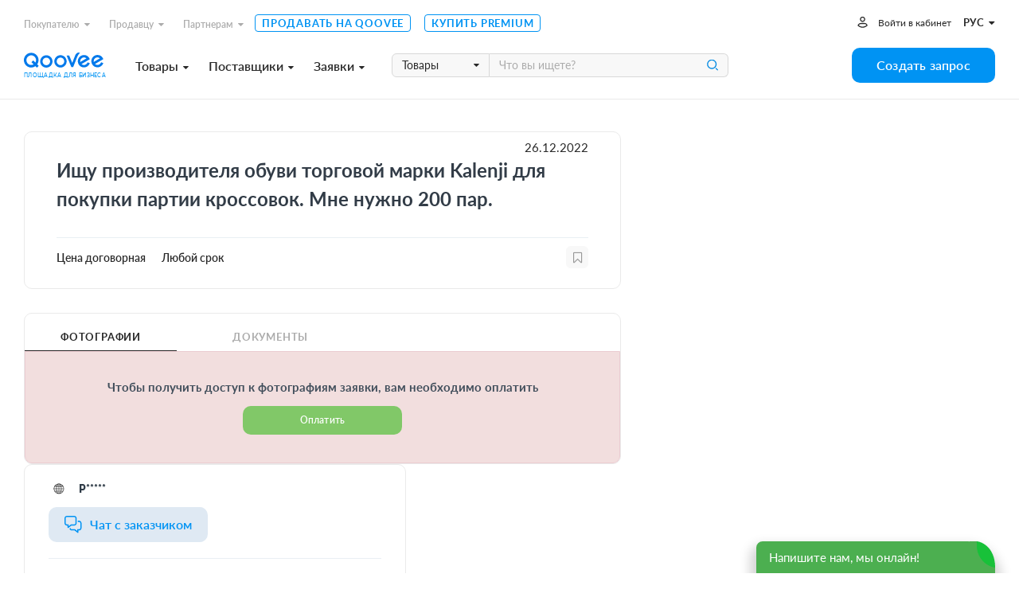

--- FILE ---
content_type: text/html; charset=utf-8
request_url: https://www.qoovee.com/ru/tenders/12878/
body_size: 11006
content:


<!DOCTYPE html>
<html lang="ru">
<head>
    <meta charset="UTF-8">
    <meta name="viewport" content="width=device-width, initial-scale=1.0, user-scalable=1.0, maximum-scale=1.0, minimum-scale=1.0">
    <meta http-equiv="X-UA-Compatible" content="ie=edge">
    
        <title>Ищу производителя обуви торговой марки Kalenji для покупки партии кроссовок. Мне нужно 200 пар.. Оптом. (№12878) | Онлайн тендеры на Qoovee</title>
        <meta name="keywords" content="">
        <meta name="description" content="12878. Ищу производителя обуви торговой марки Kalenji для покупки партии кроссовок. Мне нужно 200 пар.. Краснодар, Россия - купить и продать оптом. Выгодные предложения от поставщиков и покупателей на Qoovee">
        <meta property="og:title" content="Ищу производителя обуви торговой марки Kalenji для покупки партии кроссовок. Мне нужно 200 пар.. Оптом. (№12878) | Онлайн тендеры на Qoovee">
        <meta property="og:description" content="12878. Ищу производителя обуви торговой марки Kalenji для покупки партии кроссовок. Мне нужно 200 пар.. Краснодар, Россия - купить и продать оптом. Выгодные предложения от поставщиков и покупателей на Qoovee">
        <meta property="og:image" content="https://www.qoovee.com/media/seo/images/Qoovee_tenders_PmQOr0e.jpg">
    

    <meta property="og:url" content="https://www.qoovee.com/ru/tenders/12878/">
    <meta property="og:type" content="website">
    <meta property="fb:app_id" content="1650369441895636">
    <meta name="yandex-verification" content="0eb9e1477bbc3691" />
    <meta name="theme-color" content="#003aa4">
	
    
        
    
        
            <link rel="alternate" hreflang="en" href="https://www.qoovee.com/tenders/12878/">
        
    
        
            <link rel="alternate" hreflang="tr" href="https://www.qoovee.com/tenders/12878/">
        
    
        
            <link rel="alternate" hreflang="ar" href="https://www.qoovee.com/tenders/12878/">
        
    
        
            <link rel="alternate" hreflang="zh-CN" href="https://www.qoovee.com/tenders/12878/">
        
    
        
            <link rel="alternate" hreflang="de" href="https://www.qoovee.com/tenders/12878/">
        
    
    <link rel="alternate" href="https://www.qoovee.com/tenders/12878/" hreflang="x-default" />

    <link rel="alternate" href="https://m.qoovee.com/tenders/12878/">

    
	<link rel="canonical" href="https://www.qoovee.com/ru/tenders/12878/">
	<link rel="stylesheet" href="/static/desktop/detail_tenders.css?version=0,706712254635508">


    <link rel="preconnect" href="https://static.doubleclick.net" crossorigin>
    <link rel="preconnect" href="https://s.ytimg.com" crossorigin>

	<link rel="icon" href="/static/images/logo/favicon.ico">

	<!-- Fonts preload -->
	<link rel="preload" href="/static/common/fonts/Lato-Bold.woff2" as="font" type="font/woff2" crossorigin="anonymous">
	<link rel="preload" href="/static/common/fonts/Lato-Semibold.woff2" as="font" type="font/woff2" crossorigin="anonymous">
	<link rel="preload" href="/static/common/fonts/Lato-Medium.woff2" as="font" type="font/woff2" crossorigin="anonymous">
	<link rel="preload" href="/static/common/fonts/Lato-Light.woff2" as="font" type="font/woff2" crossorigin="anonymous">
	<link rel="preload" href="/static/common/fonts/Lato-Black.woff2" as="font" type="font/woff2" crossorigin="anonymous">
	<link rel="preload" href="/static/common/fonts/Lato-Italic.woff2" as="font" type="font/woff2" crossorigin="anonymous">
	<link rel="preload" href="/static/common/fonts/Lato-Regular.woff2" as="font" type="font/woff2" crossorigin="anonymous">
	<link rel="preload" href="/static/common/fonts/Raleway-ExtraBold.ttf" as="font" type="font/ttf" crossorigin="anonymous">
	<link rel="preload" href="/static/common/fonts/qv-icons.woff" as="font" type="font/woff" crossorigin="anonymous">
	<link rel="preload" href="/static/common/fonts/themify.woff" as="font" type="font/woff" crossorigin="anonymous">
	<link rel="preload" href="/static/common/fonts/fontawesome-webfont.woff2" as="font" type="font/woff2" crossorigin="anonymous">
	<!-- End Fonts preload -->

	<link rel="stylesheet" href="/static/desktop/bundle.css?version=0,706712254635508">
    <link rel="stylesheet" type="text/css" href="/static/hijack/hijack-styles.css" />
    
        <!-- Google Tag Manager -->
        <script>(function(w,d,s,l,i){w[l]=w[l]||[];w[l].push({'gtm.start':
        new Date().getTime(),event:'gtm.js'});var f=d.getElementsByTagName(s)[0],
        j=d.createElement(s),dl=l!='dataLayer'?'&l='+l:'';j.async=true;j.src=
        'https://www.googletagmanager.com/gtm.js?id='+i+dl;f.parentNode.insertBefore(j,f);
        })(window,document,'script','dataLayer','GTM-WRSVV9');</script>
        <!-- End Google Tag Manager -->

        <!-- Smartlook -->
        <script type='text/javascript'>
          window.smartlook||(function(d) {
            var o=smartlook=function(){ o.api.push(arguments)},h=d.getElementsByTagName('head')[0];
            var c=d.createElement('script');o.api=new Array();c.async=true;c.type='text/javascript';
            c.charset='utf-8';c.src='https://rec.smartlook.com/recorder.js';h.appendChild(c);
            })(document);
            smartlook('init', '9e3c54ebe1fae5c6448cafe08f23ecdf0e5d05c4');
        </script>
    
    <meta name="google-site-verification" content="E-N0XB0H10iVckY0V9gHSHxvihkHF3LjYO8BqYOuB1I" />
	<!-- Meta Pixel Code -->
	<script>
		!function(f,b,e,v,n,t,s){if(f.fbq)return;n=f.fbq=function(){n.callMethod?n.callMethod.apply(n,arguments):n.queue.push(arguments)};if(!f._fbq)f._fbq=n;n.push=n;n.loaded=!0;n.version='2.0';n.queue=[];t=b.createElement(e);t.async=!0;t.src=v;s=b.getElementsByTagName(e)[0];s.parentNode.insertBefore(t,s)}(window, document,'script','https://connect.facebook.net/en_US/fbevents.js');fbq('init', '906433257212247');fbq('track', 'PageView');
	</script>
	<noscript><img height="1" width="1" style="display:none" src="https://www.facebook.com/tr?id=906433257212247&ev=PageView&noscript=1"/></noscript>
	<!-- End Meta Pixel Code -->
</head>
<body class="ru">
    
    
    <!-- Google Tag Manager (noscript) -->
        <noscript><iframe src="https://www.googletagmanager.com/ns.html?id=GTM-WRSVV9"
        height="0" width="0" style="display:none;visibility:hidden"></iframe></noscript>
    <!-- End Google Tag Manager (noscript) -->
    
    <noscript>
        <style>
            #loaders {
                display: none;
            }
        </style>
    </noscript>

    

    <div class="wrapper">
        <div class="wrapper__inner">
            
	

<div class="menu ">
	<div class="menu__inner">
		<div class="container-service">
			<div class="top">
				<div class="menu-top-links">
					<ul class="menu-nav">
						<li class="nav__li dropdown-wrap bottom-left dropdown-hover">
		                    <a class="dropdown-link" href="javascript:void(0)">Покупателю<i class="fa fa-caret-down"></i></a>
	                        <div class="dropdown sub-nav">
	                            <ul class="dropdown__inner">
	                                <li><a href="/ru/market/"><i class="qv qv_box"></i><span>Поставщики</span></a></li>
	                                <li><a href="/ru/market/?view=items"><i class="qv qv_clothes"></i><span>Товары</span></a></li>
	                                <li><a href="/ru/safe/"><i class="qv qv_shield-icon"></i><span>Защита сделки</span></a></li>
	                                <li><a href="/ru/tenders/create/"><i class="qv qv_plus"></i><span>Создать запрос</span></a></li>
	                                <li><a href="https://logistics.qoovee.com/" target="_blank"><i class="qv qv_delivery"></i><span>Доставка</span></a></li>
	                            </ul>
	                        </div>
	                    </li>
						<li class="nav__li dropdown-wrap bottom-left dropdown-hover">
		                    <a class="dropdown-link" href="javascript:void(0)">Продавцу<i class="fa fa-caret-down"></i></a>
	                        <div class="dropdown sub-nav">
	                            <ul class="dropdown__inner">
	                                <li><a href="/ru/tenders/"><i class="qv qv_megaphone"></i><span>Заявки</span></a></li>
	                                <li><a href="/ru/internet/clients/" style="white-space: normal"><i class="qv qv_prices"></i><span style="width: calc(100% - 38px);">Анализ спроса и Продвижение</span></a></li>
		                            <li>
			                            
				                            
					                            <a href="https://blog.qoovee.com/verified-supplier/" target="_blank">
					                        
			                            
		                                    <i class="qv qv_check-o"></i>
		                                    <span>Проверенный поставщик</span>
		                                </a>
		                            </li>
	                                <li><a href="/ru/company/create/"><i class="fa fa-laptop"></i><span>Продавать на Qoovee</span></a></li>
	                                <li><a href="/ru/prices/"><i class="qv qv_list-of-possibilties"></i><span>Тарифы</span></a></li>

	                                <li><a href="https://logistics.qoovee.com/" target="_blank"><i class="qv qv_delivery"></i><span>Грузоперевозки</span></a></li>
	                            </ul>
	                        </div>
	                    </li>
						<li class="nav__li dropdown-wrap bottom-left dropdown-hover">
		                    <a class="dropdown-link" href="javascript:void(0)">Партнерам<i class="fa fa-caret-down"></i></a>
	                        <div class="dropdown sub-nav">
	                            <ul class="dropdown__inner">
	                                <li><a href="https://affiliate.qoovee.com/" target="_blank"><i class="qv qv_people"></i><span>Партнерская программа</span></a></li>
	
	                                <li><a href="/ru/contact_us/" target="_blank"><i class="qv qv_users"></i><span>Предложить сотрудничество</span></a></li>
		                            <li><a href="https://docs.google.com/forms/d/e/1FAIpQLSeiO8Y8wshehefUIkRlpOtEzOZ9jTASG-yvxUWM292UQWafwA/viewform" target="_blank"><i class="qv qv_money-bag"></i> Стать инвестором Qoovee</a></li>
	                            </ul>
	                        </div>
	                    </li>
	                    <li class="nav__li">
		                    <a class="simple-link" href="/ru/company/create/">Продавать на Qoovee</a>
	                    </li>
	                    <li class="nav__li">
		                    <a class="simple-link" href="/ru/prices/">Купить Premium</a>
	                    </li>
					</ul>
				</div>
				<div class="menu-user-links">
					<ul class="menu-nav">
						
							<li>
								<a class="login-link" href="https://accounts.qoovee.com/profile/" data-target="#signIn" data-toggle="modal">Войти в кабинет</a>
							</li>
						
						<li>
							<div class="cur-lang">
						        <div class="dropdown-wrap bottom-right dropdown-click">
			                        
			                        <a class="dropdown-lang-link" href="javascript:void(0)">
				                        <span>рус</span> <i class="fa fa-caret-down"></i>
			                        </a>
			                        <div class="dropdown languages_dropdown">
			                            <ul class="dropdown__inner languages">
			                            
			                                
			                                
			                                    <li>
			                                        <a href="javascript:void(0)" class="change_language" data-code="ru">
			                                            <span class="flag ru"></span>
			                                            <span>Русский</span>
			                                        </a>
			                                    </li>
			                                
			                                    <li>
			                                        <a href="javascript:void(0)" class="change_language" data-code="en">
			                                            <span class="flag en"></span>
			                                            <span>English</span>
			                                        </a>
			                                    </li>
			                                
			                                    <li>
			                                        <a href="javascript:void(0)" class="change_language" data-code="tr">
			                                            <span class="flag tr"></span>
			                                            <span>Türkçe</span>
			                                        </a>
			                                    </li>
			                                
			                                    <li>
			                                        <a href="javascript:void(0)" class="change_language" data-code="ar">
			                                            <span class="flag ar"></span>
			                                            <span>العربيّة</span>
			                                        </a>
			                                    </li>
			                                
			                                    <li>
			                                        <a href="javascript:void(0)" class="change_language" data-code="cn">
			                                            <span class="flag cn"></span>
			                                            <span>简体中文</span>
			                                        </a>
			                                    </li>
			                                
			                                    <li>
			                                        <a href="javascript:void(0)" class="change_language" data-code="de">
			                                            <span class="flag de"></span>
			                                            <span>Deutsch</span>
			                                        </a>
			                                    </li>
			                                
			                            
			                            </ul>
			                        </div>
			                    </div>
							</div>
						</li>
					</ul>
				</div>
			</div>
			<div class="bottom">
				<div class="left clearfix">
					<div class="menu-logo">
						<a href="/ru/"></a><span>Площадка для бизнеса</span>
					</div>
					<div class="menu-services">
						<a class="menu-services-btn" href="javascript:void(0)" data-type="goods">Товары<i class="fa fa-caret-down"></i></a>
						<a class="menu-services-btn" href="javascript:void(0)" data-type="suppliers">Поставщики<i class="fa fa-caret-down"></i></a>
						<a class="menu-services-btn" href="javascript:void(0)" data-type="tenders">Заявки<i class="fa fa-caret-down"></i></a>
					</div>
					<div class="menu-search">
		                <form action="" method="GET">
		                    <div class="input-group">
			                    <span class="input-group-btn">
		                            <select id="menu-search-select" name="" class="selectpicker">
			                            <option value="goods" selected>Товары</option>
			                            <option value="tenders">Заявки</option>
			                            <option value="companies">Поставщики</option>
		                            </select>
		                        </span>
		                        <input type="text" name=""  class="menu-search-input search-desktop form-element" placeholder="Что вы ищете?">
		                        <button type="button" class="main-search-btn"></button>
		                    </div>
		                </form>
						<div class="input-dropdown search-sugg-dropdown">
							<ul class="search-sugg-ul sugg-autocomplete" style="display: none"></ul>
		                </div>
		            </div>
				</div>
				<div class="right">
					<div class="">
						<a class="btn btn-blue btn-h44 btn-w180" href="/ru/tenders/create/"><span>Создать запрос</span></a>
					</div>
				</div>
			</div>
		</div>
	</div>
</div>





<div class="main-categories-view">
    <div class="main-categories-view-inner">
        <div class="main_categories_content">
            <div id="main-categories_goods" class="sortable-content">
                <div class="main-categories-tree">

                </div>
            </div>
            <div id="main-categories_suppliers" class="sortable-content">
                <div class="main-categories-tree">

                </div>
            </div>





            <div id="main-categories_tenders" class="sortable-content">
                <div class="main-categories-tree">

                </div>
            </div>
            <div class="menu_cat_spinner"><i class="fa-spin qv qv_settings"></i></div>
        </div>
	    <button class="main-categories-view-close" type="button"><i class="ti-close"></i></button>
    </div>
</div>







            <div id="content">
                
    <div class="content-inner">
        <div class="container-service">
            <div class="tender-detail">
                <div class="left-block ">
                    <div class="block top-block">
                        <div class="tender-date">26.12.2022</div>
                        
                        <h1 class="tender-detail_title"><p>Ищу производителя обуви торговой марки Kalenji для покупки партии кроссовок. Мне нужно 200 пар.</p></h1>
                        <div class="tender-detail_info">
	                        <div class="left">
	                            <div class="tender-price">Цена договорная</div>
	                            <div class="tender-time">Любой срок</div>
	                        </div>
	                        <div class="right">
								
							        <a class="favorite-button" href="javascript:void(0)" data-target="#signIn" data-toggle="modal"></a>
							    
	                        </div>
                        </div>
                        <div class="clearfix">
                            <div class="pull-left">
                                

                                
                            </div>
                            <div class="pull-right">

                            </div>
                        </div>
                    </div>
                    <div class="block">
	                    <div class="sort">
	                        <div class="sort-buttons">
	                            <div class="sort-wrap active">
	                                <a class="sort-btn" href="#photos">Фотографии</a>
	                            </div>
	                            <div class="sort-wrap">
	                                <a class="sort-btn" href="#documents">Документы</a>
	                            </div>
	                        </div>
	                        <div class="sort-track"></div>
	                    </div>
	                    <div class="sortable-content active">
	                        <div id="photos" class="active">
	                            
	                                
	                                    <div class="alert alert-danger text-center">
											<strong style="display: block; margin-bottom: 15px; color: #414e5b">Чтобы получить доступ к фотографиям заявки, вам необходимо оплатить</strong>
		                                    
			                                    <a href="javascript:void(0)" class="btn btn-success btn-h36 btn-w200" data-target="#signIn" data-toggle="modal">Оплатить</a>
			                                
										</div>
		                            
	                            
	                        </div>
	                        <div id="documents">
	                            
		                            <div class="no-item-desc">
	                                    <div>
	                                        <img src="/static/images/icons/not-params.svg" alt="Qoovee icon">
	                                    </div>
	                                    <div>
	                                        Прикрепленных документов нет
	                                    </div>
	                                </div>
	                            
	                        </div>
	                    </div>
                    </div>
                </div>
                <div class="right-block">
                    <div class="block top-block">
                        
<div class="top">
    
        <span class="owner-country">
            <span class="flag" data-country="RU" style="background-image: url('/static/components/intl-tel-input/flags/RU.svg')"></span>
            
                <span>P*****</span>
            
        </span>
    
    
        <div class="company-chat">
            
            
                

    <a class="sc-launcher" data-target="#signIn" data-toggle="modal" href="javascript:void(0)" >Чат с заказчиком</a>


            
        </div>
    
</div>

<div class="buttons">
	
    
        
            <a href="javascript:void(0)" class="btn btn-success btn-h48 btn-block btn-with-label" data-target="#signIn" data-toggle="modal"><span class="btn-label left"><i class="qv qv_eye"></i></span><span class="btn-text">Показать контакты</span></a>
        

	    
	    
            <a href="javascript:void(0)" class="btn btn-success btn-h48 btn-block btn-with-label" data-target="#noCompany" data-toggle="modalType2"><span class="btn-label left"><i class="qv qv_order"></i></span><span class="btn-text">Подать предложение</span></a>
        
    
</div>


                        <div class="share">
                            <span>Поделиться:</span>
                            <div class="social-buttons__wrap">
                                <a class="socialShareBtn btn-circle btn-white" data-share-network="facebook" data-share-text="Зацените этот офигенный тендер!" href="javascript:void(0)"><i class="qv qv_facebook"></i></a>
                                <a class="socialShareBtn btn-circle btn-white" data-share-network="twitter" data-share-text="Зацените этот офигенный тендер!" href="javascript:void(0)"><i class="qv qv_twitter"></i></a>
                                <a class="socialShareBtn btn-circle btn-white" data-share-network="vk" data-share-text="Зацените этот офигенный тендер!" href="javascript:void(0)"><i class="qv qv_vkontakte"></i></a>
                            </div>
                        </div>
                    </div>
                    <div class="tender-detail-safe">
                        <a class="tender-detail-safe-button" href="/ru/safe/?openForm">
	                        <img src="/static/images/icons/icon-shield-item.svg" alt="Shield icon">
							
								<span>Заключите эту сделку безопасно и с гарантиями</span>
	                        
                            <i class="fa fa-angle-right"></i>
                        </a>
                    </div>
                    <div class="block middle-block">
                        
                        <ul>
                            <li>
                                <div><img src="/static/images/icons/icon-provider.svg" alt="Qoovee provider icon"></div>
                                <div><p><span>1253</span> поставщиков уведомлены о заказе</p></div>
                            </li>
                            <li>
                                <div><img src="/static/images/icons/icon-eye.svg" alt="Qoovee eye icon"></div>
                                <div><p><span>861</span> пользователя просматривали заказ</p></div>
                            </li>
                        </ul>
                        
                    </div>
                    <div class="tender-detail-categories">
	                    
                            
                                <a href="/ru/tenders/muzhskaia-obuv/" class="tender-detail__category">Мужская обувь</a>
                            
                        
                    </div>
                </div>
                
                <div class="tender-detail_similar">
                    <div class="title-with-line">
				        <h2>Похожие заявки</h2>
			        </div>
                    <div class="inner">
                        <div class="spinner"><i class="fa-spin qv qv_settings"></i></div>
                    </div>
                </div>
            </div>
        </div>
    </div>

    



<div id="tenderApply" class="modal">
    <div class="modal-content">
        <div class="modal-logo"><img src="/static/images/logo/logo-gray.svg" alt="Qoovee logo gray"></div>
            <div class="form-wrap max-w-440">
                <div id="tenderApplyForm" class="form-horizontal m-t-30">
                    <form id="tenderApplyForm-form" action="/api/v1/tenders/12878/offers/" method="POST" novalidate>
                        <div class="form-group">
                            <h2 class="modal-title max-400">Подать предложение</h2>
                        </div>
                        
                            
	                            <div class="form-group"><div class="h4 text-danger text-center">Внимание! Подавать предложение могут только проверенные поставщики.</div></div>
	                            <div class="form-group"><div class="h4 text-center">Вы сможете купить доступ к заявке через <span class="text-danger">-26759</span> час(ов) за <span class="text-danger">4$</span> или станьте "Проверенным поставщиком" и получайте заявки раньше конкурентов.</div></div>
                            
	                        
                                <div class="m-t-20 text-center">
	                                
									
	<a class="btn btn-success btn-h40" href="javascript:void(0)" data-toggle="modalType2" data-target="#up-balance-common" data-set-text="#up-balance-safe" data-sum="100"  >
		
			Стать «Проверенным поставщиком»
		
	</a>


							    </div>
                            
	                    
	                    
                    </form>
	                
                </div>
            </div>
        <div class="modal-close"><span class="btn-circle btn-white"><i class="qv qv_close"></i></span></div>
    </div>
</div>



<div id="noCompany" class="modalType2">
    <div class="modalType2-content">
        <div class="contact">
            <div class="contact_inner">
                <div class="modalType2-top">
                    <div class="modalType2-title">Внимание!</div>
                    <div class="modalType2-close btn-sortable"><i class="qv qv_close"></i></div>
                </div>
                <div>
                    <div class="auth-placeholder">
                        <div class="clearfix">
                            <div class="pull-left">
                                <img src="/static/images/placeholders/fingerprint.svg" alt="Qoovee icon">
                            </div>
                            <div class="pull-right">
                                <h2>Требуется компания</h2>
                                <p>Для того чтобы подать предложение, вам необходимо создать компанию.</p>
                                <a href="/ru/company/create/?tender=12878" class="btn btn-blue btn-h40 btn-w250 m-b-15">Добавить компанию</a>
                                
	                                <a href="javascript:void(0)" onclick="window.closeThisModal()" data-target="#signIn" data-toggle="modal" class="btn btn-blue btn-h40 btn-w250 close-modal-type-2">Войти</a>
	                            
                            </div>
                        </div>
                    </div>
                </div>
            </div>
        </div>
    </div>
</div>





<div id="tender-contact" class="modalType2">
    <div class="modalType2-content">
        <div class="contact">
            <div class="contact_inner">
                <div class="modalType2-top">
                    <div class="modalType2-title">Контакты заказчика</div>
                    <div class="modalType2-close btn-sortable"><i class="qv qv_close"></i></div>
                </div>
                <div class="modalType2-sortable_content contact_content">
                    
                        <div class="auth-placeholder">
                            <div class="clearfix">
                                <div class="pull-left">
                                    <img src="/static/images/placeholders/fingerprint.svg" alt="Qoovee icon">
                                </div>
                                <div class="pull-right">
                                    <h2>Требуется авторизация</h2>
                                    <p>Для просмотра содержимого, добавьте компанию. Если у вас уже имеется компания, авторизуйтесь.</p>
                                    <a href="/ru/company/create/?tender=12878" class="btn btn-blue btn-h40 btn-w250 m-b-15">Добавить компанию</a>
                                    <a href="javascript:void(0)" onclick="window.closeThisModal()" data-target="#signIn" data-toggle="modal" class="btn btn-blue btn-h40 btn-w250 close-modal-type-2">Войти</a>
                                </div>
                            </div>
                        </div>
                    
                </div>
            </div>
        </div>
    </div>
</div>







<div id="tender-info" class="modalType2">
	<div class="modalType2-content">
		<div class="up-balance">
			<div class="modalType2-top">
                <div class="modalType2-title" style="text-align: left">Внимание!</div>
                <div class="modalType2-close btn-sortable"><i class="qv qv_close"></i></div>
            </div>
			<div class="modalType2-sortable_content contact_content">
				<div class="tender-info-content">
					<div class="text-center">
                        <span class="up-balance-title">
                            
	                            <div class="text-bold text-danger font-18 m-b-20">Заявка платная и доступна для покупки только «Проверенным поставщикам»</div>
	                            <div class="text-bold font-16">Вы сможете купить доступ к заявке через <span class="text-danger">-26759</span> час(ов) за <span class="text-danger">4$</span> или станьте "Проверенным поставщиком" и получайте заявки раньше конкурентов.</div>
                            
                        </span>
						
							<div class="m-b-10">
								
								
	<a class="btn btn-success btn-h40" href="javascript:void(0)" data-toggle="modalType2" data-target="#up-balance-common" data-set-text="#up-balance-safe" data-sum="100"  >
		
			Стать «Проверенным поставщиком»
		
	</a>


							</div>
						
	                    
                    </div>
				</div>
			</div>
		</div>
	</div>
</div>



	

	
    

            </div>

			

<div class="subscribe">
    <div class="container-service">
		<div class="subscribe-inner">
			<div class="left">
				<h3>Узнавайте о выгодных предложениях первыми</h3>
			</div>
			<div class="right">
				<form id="subscribe-form" action="javascript:handleSubscribeForm()">
	                <div class="input-group">
	                    <input type="text" class="form-element h-40" placeholder="Ваш email" name="email" required>
	                    <span class="input-group-btn">
		                    <button class="btn btn-h40 btn-w150 btn-white" type="button" onclick="handleSubscribeForm()">Подписаться</button>
	                    </span>
	                </div>
	            </form>
			</div>
		</div>
    </div>
</div>

            
<footer class="footer">
	<div class="container-service">
		<div class="footer__top">
			<div class="left">
				<div class="site-map">
					<h5 class="site-map__title">О компании</h5>
					<div class="site-map__ul-wrap">
						<ul>
							<li><a href="/ru/qv-presentation/" target="_blank">О Qoovee</a></li>
							<li><a href="https://www.blog.qoovee.com/" target="_blank">Блог</a></li>
							<li><a href="/ru/articles/">О нас пишут</a></li>
							<li>
								
									<a href="https://www.blog.qoovee.com/qv-reviews/" rel="nofollow"
									   target="_blank">Отзывы</a>
								
							</li>
							<li>
								<a href="https://docs.google.com/forms/d/e/1FAIpQLSfplnOhrcsNiaGpvPba1UplSRZ57i10Z2koQEUOoT60a0nyLQ/viewform">Работа в Qoovee</a>
							</li>
						</ul>
					</div>
				</div>
				<div class="site-map">
					<h5 class="site-map__title">Покупателю</h5>
					<div class="site-map__ul-wrap">
						<ul>
							<li><a href="/ru/safe/">Защита сделки</a></li>
							<li><a href="https://logistics.qoovee.com/"
							       target="_blank">Доставка от Qoovee</a></li>
							<li><a href="/ru/prices/">Купить Premium</a></li>
						</ul>
					</div>
				</div>
				<div class="site-map">
					<h5 class="site-map__title">Поставщику</h5>
					<div class="site-map__ul-wrap">
						<ul>
							<li>
								<a href="/ru/internet/clients/">Анализ спроса и продвижение</a>
							</li>
							<li>
								
									
										<a class="item" href="https://blog.qoovee.com/verified-supplier/"
										   target="_blank">
									
								
								Проверенный поставщик</a>
							</li>
							<li><a href="/ru/company/create/">Продавать на Qoovee</a></li>
							<li><a href="/ru/prices/">Купить Premium</a></li>

							<li><a href="https://logistics.qoovee.com/" target="_blank">Грузоперевозки</a>
							</li>
						</ul>
					</div>
				</div>
				<div class="site-map">
					<h5 class="site-map__title">Партнерам</h5>
					<div class="site-map__ul-wrap">
						<ul>
							<li><a href="https://affiliate.qoovee.com/"
							       target="_blank">Партнерская программа</a></li>
							<li><a href="/ru/contact_us/" target="_blank">Предложить сотрудничество</a></li>
							<li><a href="https://docs.google.com/forms/d/e/1FAIpQLSeiO8Y8wshehefUIkRlpOtEzOZ9jTASG-yvxUWM292UQWafwA/viewform" target="_blank">Стать инвестором Qoovee</a></li>
						</ul>
					</div>
				</div>
			</div>
			<div class="right">
				<div class="footer__app">
					<p>Наше мобильное приложение</p>
					<a href="https://apps.apple.com/kg/app/qoovee-com-b2b-trade-app/id1574892370"
					   class="btn-app btn-applestore m-b-5" target="_blank"><span>Загрузите в</span></a>


					<span class="image"><img src="/static/images/footer/iphone-12--blue.svg"
					                         alt="Qoovee app screen"></span>
				</div>
			</div>
		</div>
		<div class="footer__bottom">
			<div class="left">
				<a href="/ru/contact_us/" target="_blank">связаться с нами</a>
				<a href="/ru/policies/terms/" target="_blank">Условия использования</a>
				<a href="/ru/policies/privacy/" target="_blank">Политика конфиденциальности</a>
			</div>
			<div class="center">
				
					<a class="share" href="https://www.facebook.com/Qoovee.Trade/" target="_blank"><i
							class="fa fa-facebook-f"></i></a>
					<a class="share" href="https://www.instagram.com/qoovee_official/" target="_blank"><i
							class="fa fa-instagram"></i></a>
				
				<a class="share" href="https://www.youtube.com/c/Qooveeofficial/videos" target="_blank"><i
						class="fa fa-youtube-play"></i></a>
			</div>
			<div class="right">
				<div class="footer__cards">
					<span class="mastercard" href="javascript:void(0)"
					      style="background-image: url('/static/images/footer/footer_mastercard.svg')"></span>
					<span class="visa" href="javascript:void(0)"
					      style="background-image: url('/static/images/footer/footer_visa.svg')"></span>
				</div>

					<div class="footer__currency">
						
							<select name="gen-currency" class="selectpicker change_currency">
								
									<option 
									        value="KGS">KGS</option>
								
									<option selected
									        value="USD">USD</option>
								
									<option 
									        value="EUR">EUR</option>
								
									<option 
									        value="RUB">RUB</option>
								
									<option 
									        value="KZT">KZT</option>
								
									<option 
									        value="TRY">TRY</option>
								
									<option 
									        value="CNY">CNY</option>
								
									<option 
									        value="GBP">GBP</option>
								
									<option 
									        value="UZS">UZS</option>
								
							</select>
						
					</div>

				<div class="footer__langs">
					<div class="dropdown-wrap top-right dropdown-click">
						
						
						<a href="javascript:void(0)" class="dropdown__btn">
							<span>рус</span> <i class="fa fa-caret-down"></i>
						</a>
						<div class="dropdown languages_dropdown">
							<ul class="dropdown__inner languages">
								
									
									
										<li>
											<a href="javascript:void(0)" class="change_language" data-code="ru">
	                                            <span class="flag ru"></span>
	                                            <span>Русский</span>
	                                        </a>
										</li>
									
										<li>
											<a href="javascript:void(0)" class="change_language" data-code="en">
	                                            <span class="flag en"></span>
	                                            <span>English</span>
	                                        </a>
										</li>
									
										<li>
											<a href="javascript:void(0)" class="change_language" data-code="tr">
	                                            <span class="flag tr"></span>
	                                            <span>Türkçe</span>
	                                        </a>
										</li>
									
										<li>
											<a href="javascript:void(0)" class="change_language" data-code="ar">
	                                            <span class="flag ar"></span>
	                                            <span>العربيّة</span>
	                                        </a>
										</li>
									
										<li>
											<a href="javascript:void(0)" class="change_language" data-code="cn">
	                                            <span class="flag cn"></span>
	                                            <span>简体中文</span>
	                                        </a>
										</li>
									
										<li>
											<a href="javascript:void(0)" class="change_language" data-code="de">
	                                            <span class="flag de"></span>
	                                            <span>Deutsch</span>
	                                        </a>
										</li>
									
								
							</ul>
						</div>
					</div>
				</div>
			</div>
		</div>
	</div>
</footer>
<script>
    function handleSubscribeForm() {
        data = $('form#subscribe-form').serializeArray();

        var email = data.find(function (item) {
            return item.name === 'email';
        });
        email = email.value;

        if (!email.length) {
            return;
        }

        $.ajax({
            url: '/api/v1/subscribe/',
            method: 'POST',
            dataType: 'json',
            data: JSON.stringify(
                {
                    email: email,
                }
            ),
            contentType: 'application/json; charset=utf-8',
            success: function () {
                $.Notification.notify('success', 'top', '', 'Спасибо за подписку!');
                window.dataLayer = window.dataLayer || [];
                window.dataLayer.push({
                    'event': 'Subscribe'
                });
            },
            error: function (data) {
                $.Notification.notify('error', 'top', '', data.responseJSON.email);
            }
        });
    }
</script>


            <form class="language_form" action="/change_language/" method="post">
                <input type='hidden' name='csrfmiddlewaretoken' value='Tf9yx18GwmpHL5A818dORfx6AjFzDi4w4xNWse2wtB7pXwdG3id5qz7zn0xOWTfI' />
                <input name="next" type="hidden" value=""/>
                <input type="hidden" name="language">
            </form>

            <form class="currency_form" action="/change_currency/" method="post">
                <input type='hidden' name='csrfmiddlewaretoken' value='Tf9yx18GwmpHL5A818dORfx6AjFzDi4w4xNWse2wtB7pXwdG3id5qz7zn0xOWTfI' />
                <input type="hidden" name="currency">
            </form>

			

            <div id="modal-reminders" class="modalType2">
	            <div class="modalType2-content">
		            <div class="modalType2-close"><i class="qv qv_close"></i></div>
		            <div class="modal-reminders">
						<div class="modal-title"></div>
						<div class="modal-body"></div>
					</div>
	            </div>
	        </div>

            

            <div id="getStartJivosite"><span>Напишите нам, мы онлайн!</span></div>
        </div>
    </div>
    
        
<div id="signIn" class="modal">
    <div class="modal-content">
        <div class="modal-logo"><img src="/static/images/logo/logo-gray.svg" alt="Qoovee logo gray"></div>
        
<div class="form-wrap">
    <form id="signInForm" class="form-horizontal m-t-30" action="/api/v1/accounts/login/" method="POST" data-parsley-validate="data-parsley-validate">
        <div class="form-group">
            <h2 class="modal-title">Войти</h2>
        </div>
	    <div class="form-group">
            <label class="form-label" for="">E-mail адрес<span class="required-label">*</span></label>
            <input type="email" id="emailtag" class="form-element" required placeholder="ivanov@mail.com" autocomplete="on" name="username">
        </div>
        <div class="form-group">
            <label class="form-label" for="">Пароль<span class="required-label">*</span></label>
            <input type="password" class="form-element" required placeholder="Пароль" name="password">
        </div>
        <div class="form-group">
            <div class="text-center">
	            <button type="submit" class="btn btn-blue btn-h40 btn-w200">Войти</button>
            </div>
        </div>
	    <div class="or"><span>или войдите через:</span></div>
		<div class="social-links">
			<a class="social-links-btn" href="https://accounts.qoovee.com/login/google-oauth2/?next=https://www.qoovee.com/ru/redirect/?close=1"><span class="image"><img src="/static/images/icons/google.svg"></span><span class="text">Google</span></a>
			<a class="social-links-btn" href="https://accounts.qoovee.com/login/linkedin-oauth2/?next=https://www.qoovee.com/ru/redirect/?close=1"><span class="image"><img src="/static/images/icons/linkedin.svg"></span><span class="text">LinkedIn</span></a>
		</div>
        <div class="links text-center">
            <a class="signup simple-link" href="javascript:void(0)">Зарегистрироваться</a>
            <a class="reset simple-link" href="javascript:void(0)">Забыли пароль ?</a>
        </div>
    </form>
</div>
        <div class="modal-close"><span class="btn-circle btn-white"><i class="qv qv_close"></i></span></div>
    </div>
</div>
    

    
    <script>
        window.site_url = 'www.qoovee.com';
        window.notifications_websocket = 'wss://notification.qoovee.com/notification/';
        window.billing_url = 'https://billing.qoovee.com';
        
        window.user_id = 'None';
        window.user_balance = 0
        
        window.currentLang = 'ru';
		window.langs = '[(&#39;ru&#39;, &#39;Русский&#39;), (&#39;en&#39;, &#39;Английский&#39;), (&#39;tr&#39;, &#39;Турецкий&#39;), (&#39;ar&#39;, &#39;Арабский&#39;), (&#39;cn&#39;, &#39;Chinese&#39;), (&#39;de&#39;, &#39;Deutsch&#39;)]';
		window.geo_country = 'US';
		window.notifications_set = false;

		window.signInVariable = 0;
    </script>
    
    
<script>
    document.is_authenticated = '' || false;
    document.userId = 'None';
    document.signup_url = '/api/v1/accounts/signup/';
    document.login_url = '/api/v1/accounts/login/';
    document.resetConfirmUrl = '/api/v1/accounts/password/reset/confirm/';
    document.login = '<div class="form-wrap"><form id="signInForm" class="form-horizontal m-t-30" action="/api/v1/accounts/login/" method="POST" data-parsley-validate="data-parsley-validate"><div class="form-group"><h2 class="modal-title">Войти</h2></div><div class="form-group"><label class="form-label" for="">E-mail адрес<span class="required-label">*</span></label><input type="email" id="emailtag" class="form-element" required placeholder="ivanov@mail.com" autocomplete="on" name="username"></div><div class="form-group"><label class="form-label" for="">Пароль<span class="required-label">*</span></label><input type="password" class="form-element" required placeholder="Пароль" name="password"></div><div class="form-group"><div class="text-center"><button type="submit" class="btn btn-blue btn-h40 btn-w200">Войти</button></div></div><div class="or"><span>или войдите через:</span></div><div class="social-links"><a class="social-links-btn" href="https://accounts.qoovee.com/login/google-oauth2/?next=https://www.qoovee.com/ru/redirect/?close=1"><span class="image"><img src="/static/images/icons/google.svg"></span><span class="text">Google</span></a><a class="social-links-btn" href="https://accounts.qoovee.com/login/linkedin-oauth2/?next=https://www.qoovee.com/ru/redirect/?close=1"><span class="image"><img src="/static/images/icons/linkedin.svg"></span><span class="text">LinkedIn</span></a></div><div class="links text-center"><a class="signup simple-link" href="javascript:void(0)">Зарегистрироваться</a><a class="reset simple-link" href="javascript:void(0)">Забыли пароль ?</a></div></form></div>';
    document.signup = '<div class="form-wrap"><form id="validation" class="form-horizontal m-t-30" action="/api/v1/accounts/signup/" method="POST"><div class="form-group"><h2 class="modal-title">Регистрация пользователя</h2></div><div class="text-center m-b-15"><p>Используйте для регистрации свой аккаунт в соцсети</p></div><div class="social-links"><a class="social-links-btn" href="https://accounts.qoovee.com/login/google-oauth2/?next=https://www.qoovee.com/ru/redirect/?close=1"><span class="image"><img src="/static/images/icons/google.svg"></span><span class="text">Google</span></a><a class="social-links-btn" href="https://accounts.qoovee.com/login/linkedin-oauth2/?next=https://www.qoovee.com/ru/redirect/?close=1"><span class="image"><img src="/static/images/icons/linkedin.svg"></span><span class="text">LinkedIn</span></a></div><div class="or"><span>или:</span></div><div class="form-group"><div class="h2 text-center">Заполните форму</div></div><div class="form-group"><label class="form-label" for="">Имя и Фамилия<span class="required-label">*</span></label><input type="text" class="form-element" required placeholder="Александр Иванов" name="name"></div><div class="form-group"><label class="form-label" for="">E-mail адрес<span class="required-label">*</span></label><input type="email" id="signup_email" class="form-element" required placeholder="ivanov@mail.com" name="username"></div><div class="form-group"><label class="form-label" for="">Номер телефона</label><input type="text" class="form-element" placeholder="+1 234 567 890" name="phone"></div><div class="form-group"><label class="form-label" for="">Придумайте пароль<span class="required-label">*</span></label><input type="password" class="form-element" required placeholder="Придумайте пароль" name="password"></div><div class="form-group"><label class="form-label" for="">Промокод (необязательно)</label><input type="text" class="form-element" placeholder="Введите промокод, если он у вас есть" name="promocode"></div><div class="form-group"><div class="max-w-440"><div class="checkbox checkbox-left checkbox-blue"><input class="terms-check" id="terms" type="checkbox" checked="checked" name="terms"><label style="white-space: normal" for="terms"><span>Согласен с</span><a target="_blank" href="/ru/policies/terms/">условиями пользования</a> и <a target="_blank" href="/ru/policies/privacy/">с условиями конфиденциальности</a></label></div></div></div><div class="form-group"><div class="text-center"><button type="submit" class="btn btn-blue btn-h40 btn-w250 terms-button">Регистрация</button></div></div><div class="links text-center"><a href="" class="login simple-link">Я уже зарегистрирован</a></div></form></div>';
    document.codeConfirm = '<div class="form-wrap"><form id="codeConfirm" action="/api/v1/accounts/code/confirm/" method="post"><div class="form-group"><h2 class="modal-title">Подтверждение e-mail адреса</h2></div><input type="hidden" name="username"><input type="hidden" name="promocode"><div class="form-group"><label class="form-label" for="">Код подтверждения e-mail</label><input type="text" class="form-element" required placeholder="Присланный вам на e-mail адрес" name="code" autocomplete="off"></div><div class="form-group"><div class="text-center"><button type="submit" class="btn btn-blue btn-h40 btn-w250">Подтвердить</button></div></div></form><div class="codeResend-timer"><div class="form-group"><div class="text-center"><p>Повторно запросить код можно через: <span class="timer-span"></span> сек.</p></div></div></div><form id="codeResend" action="/api/v1/accounts/code/resend/" method="post"><div class="links text-center"><input type="hidden" name="username"><input type="hidden" name="promocode"><button type="button" class="btn btn-blue btn-h40 btn-blocked">Отправить ещё раз код подтверждения</button></div></form></div>';
    document.reset = '<div class="form-wrap"><form id="resetForm" class="form-horizontal m-t-30" action="/api/v1/accounts/password/reset/" method="POST"><div class="form-group"><h2 class="modal-title">Восстановить пароль</h2></div><div class="form-group"><label class="form-label" for="">E-mail адрес<span class="required-label">*</span></label><input type="text" id="reset_email" class="form-element" required placeholder="ivanov@mail.com" autocomplete="on" name="username"></div><div class="form-group"><div class="text-center"><button type="submit" class="btn btn-blue btn-h40 btn-w200">Далее</button></div></div><div class="links text-center"><a href="" class="signup simple-link">Зарегистрироваться</a><a href="" class="login simple-link">Войти</a></div></form></div>';
    document.resetConfirm = '<div class="form-wrap"><form id="resetConfirmForm" action="/api/v1/accounts/password/reset/confirm/" method="post"><div class="form-group"><h2 class="modal-title">Сброс пароля</h2></div><input type="hidden" name="username"><div class="form-group"><label class="form-label" for="">Код подтверждения</label><input type="text" class="form-element" required placeholder="Присланный вам на e-mail адрес" name="code" autocomplete="off"></div><div class="form-group"><label class="form-label" for="">Новый пароль</label><input type="password" class="form-element" required placeholder="Придумайте пароль" name="password"></div><div class="form-group"><div class="text-center"><button type="submit" class="btn btn-blue btn-h40 btn-w250">Восстановить</button></div></div></form><div class="form-group"><div class="text-center"><p style="font-size: 13px">Если вы НЕ ПОЛУЧИЛИ КОД подтверждения, проверьте папку СПАМ</p></div></div><div class="PasswordResetCodeResend-timer"><div class="form-group"><div class="text-center"><p>Повторно запросить код можно через: <span class="timer-span"></span> сек.</p></div></div></div><form id="PasswordResetCodeResend" action="/api/v1/accounts/password/reset/" method="post"><div class="links text-center"><input type="hidden" name="username"><button type="button" class="btn btn-blue btn-h40 btn-blocked">Отправить ещё раз код подтверждения</button></div></form></div>';
</script>
    <script src="/jsi18n/"></script>
    <script src="/static/desktop/vendor.js?version=0,706712254635508"></script>
    

	<script>
		window.api_url_billing = '/api/v1/billing/';
        window.tender_rate = 4
		window.object_id = '12878';
		window.object_phone = '+79615853198';
		window.object_date = '26 декабря 2022 г. 18:20';
		window.object_city = 'Краснодар';
		window.object_country = 'Россия';
		window.object_categories = '&lt;MultilingualTreeQuerySet [&lt;Category: Мужская обувь&gt;]&gt;';
		window.dropzone_api_url = '/api/v1/files/';
		window.user_id = 'None';
		window.object_user_id = '91770';
		window.company_id = '';
	</script>
	<script src="/static/desktop/detail_tenders.js?version=0,706712254635508"></script>
	

	
<script defer src="https://static.cloudflareinsights.com/beacon.min.js/vcd15cbe7772f49c399c6a5babf22c1241717689176015" integrity="sha512-ZpsOmlRQV6y907TI0dKBHq9Md29nnaEIPlkf84rnaERnq6zvWvPUqr2ft8M1aS28oN72PdrCzSjY4U6VaAw1EQ==" data-cf-beacon='{"version":"2024.11.0","token":"71f89023690a4ab791cdc0032a84b2e3","r":1,"server_timing":{"name":{"cfCacheStatus":true,"cfEdge":true,"cfExtPri":true,"cfL4":true,"cfOrigin":true,"cfSpeedBrain":true},"location_startswith":null}}' crossorigin="anonymous"></script>
</body>
</html>


--- FILE ---
content_type: text/css
request_url: https://www.qoovee.com/static/desktop/detail_tenders.css?version=0,706712254635508
body_size: 8120
content:
@-webkit-keyframes passing-through{0%{opacity:0;-webkit-transform:translateY(40px);-moz-transform:translateY(40px);-ms-transform:translateY(40px);-o-transform:translateY(40px);transform:translateY(40px)}30%,70%{opacity:1;-webkit-transform:translateY(0);-moz-transform:translateY(0);-ms-transform:translateY(0);-o-transform:translateY(0);transform:translateY(0)}to{opacity:0;-webkit-transform:translateY(-40px);-moz-transform:translateY(-40px);-ms-transform:translateY(-40px);-o-transform:translateY(-40px);transform:translateY(-40px)}}@-moz-keyframes passing-through{0%{opacity:0;-webkit-transform:translateY(40px);-moz-transform:translateY(40px);-ms-transform:translateY(40px);-o-transform:translateY(40px);transform:translateY(40px)}30%,70%{opacity:1;-webkit-transform:translateY(0);-moz-transform:translateY(0);-ms-transform:translateY(0);-o-transform:translateY(0);transform:translateY(0)}to{opacity:0;-webkit-transform:translateY(-40px);-moz-transform:translateY(-40px);-ms-transform:translateY(-40px);-o-transform:translateY(-40px);transform:translateY(-40px)}}@keyframes passing-through{0%{opacity:0;-webkit-transform:translateY(40px);-moz-transform:translateY(40px);-ms-transform:translateY(40px);-o-transform:translateY(40px);transform:translateY(40px)}30%,70%{opacity:1;-webkit-transform:translateY(0);-moz-transform:translateY(0);-ms-transform:translateY(0);-o-transform:translateY(0);transform:translateY(0)}to{opacity:0;-webkit-transform:translateY(-40px);-moz-transform:translateY(-40px);-ms-transform:translateY(-40px);-o-transform:translateY(-40px);transform:translateY(-40px)}}@-webkit-keyframes slide-in{0%{opacity:0;-webkit-transform:translateY(40px);-moz-transform:translateY(40px);-ms-transform:translateY(40px);-o-transform:translateY(40px);transform:translateY(40px)}30%{opacity:1;-webkit-transform:translateY(0);-moz-transform:translateY(0);-ms-transform:translateY(0);-o-transform:translateY(0);transform:translateY(0)}}@-moz-keyframes slide-in{0%{opacity:0;-webkit-transform:translateY(40px);-moz-transform:translateY(40px);-ms-transform:translateY(40px);-o-transform:translateY(40px);transform:translateY(40px)}30%{opacity:1;-webkit-transform:translateY(0);-moz-transform:translateY(0);-ms-transform:translateY(0);-o-transform:translateY(0);transform:translateY(0)}}@keyframes slide-in{0%{opacity:0;-webkit-transform:translateY(40px);-moz-transform:translateY(40px);-ms-transform:translateY(40px);-o-transform:translateY(40px);transform:translateY(40px)}30%{opacity:1;-webkit-transform:translateY(0);-moz-transform:translateY(0);-ms-transform:translateY(0);-o-transform:translateY(0);transform:translateY(0)}}@-webkit-keyframes pulse{0%{-webkit-transform:scale(1);-moz-transform:scale(1);-ms-transform:scale(1);-o-transform:scale(1);transform:scale(1)}10%{-webkit-transform:scale(1.1);-moz-transform:scale(1.1);-ms-transform:scale(1.1);-o-transform:scale(1.1);transform:scale(1.1)}20%{-webkit-transform:scale(1);-moz-transform:scale(1);-ms-transform:scale(1);-o-transform:scale(1);transform:scale(1)}}@-moz-keyframes pulse{0%{-webkit-transform:scale(1);-moz-transform:scale(1);-ms-transform:scale(1);-o-transform:scale(1);transform:scale(1)}10%{-webkit-transform:scale(1.1);-moz-transform:scale(1.1);-ms-transform:scale(1.1);-o-transform:scale(1.1);transform:scale(1.1)}20%{-webkit-transform:scale(1);-moz-transform:scale(1);-ms-transform:scale(1);-o-transform:scale(1);transform:scale(1)}}@keyframes pulse{0%{-webkit-transform:scale(1);-moz-transform:scale(1);-ms-transform:scale(1);-o-transform:scale(1);transform:scale(1)}10%{-webkit-transform:scale(1.1);-moz-transform:scale(1.1);-ms-transform:scale(1.1);-o-transform:scale(1.1);transform:scale(1.1)}20%{-webkit-transform:scale(1);-moz-transform:scale(1);-ms-transform:scale(1);-o-transform:scale(1);transform:scale(1)}}.dropzone{min-height:150px;border:2px solid rgba(0,0,0,.3);background:#fff;padding:20px}.dropzone,.dropzone *{box-sizing:border-box}.dropzone.dz-clickable{cursor:pointer}.dropzone.dz-clickable *{cursor:default}.dropzone.dz-clickable .dz-message,.dropzone.dz-clickable .dz-message *{cursor:pointer}.dropzone.dz-started .dz-message{display:none}.dropzone.dz-drag-hover{border-style:solid}.dropzone.dz-drag-hover .dz-message{opacity:.5}.dropzone .dz-message{text-align:center;margin:2em 0}.dropzone .dz-preview{position:relative;display:inline-block;vertical-align:top;margin:16px;min-height:100px}.dropzone .dz-preview:hover{z-index:1000}.dropzone .dz-preview.dz-file-preview .dz-image{border-radius:20px;background:#999;background:linear-gradient(180deg,#eee,#ddd)}.dropzone .dz-preview.dz-file-preview .dz-details{opacity:1}.dropzone .dz-preview.dz-image-preview{background:#fff}.dropzone .dz-preview.dz-image-preview .dz-details{-webkit-transition:opacity .2s linear;-moz-transition:opacity .2s linear;-ms-transition:opacity .2s linear;-o-transition:opacity .2s linear;transition:opacity .2s linear}.dropzone .dz-preview .dz-remove{font-size:11px;text-align:center;display:block;cursor:pointer;border:none}.dropzone .dz-preview .dz-remove:hover{text-decoration:underline}.dropzone .dz-preview:hover .dz-details{opacity:1}.dropzone .dz-preview .dz-details{z-index:20;position:absolute;top:0;left:0;opacity:0;font-size:13px;min-width:100%;max-width:100%;padding:2em 1em;text-align:center;color:rgba(0,0,0,.9);line-height:150%}.dropzone .dz-preview .dz-details .dz-size{margin-bottom:1em;font-size:16px}.dropzone .dz-preview .dz-details .dz-filename{white-space:nowrap}.dropzone .dz-preview .dz-details .dz-filename:hover span{border:1px solid hsla(0,0%,78.4%,.8);background-color:hsla(0,0%,100%,.8)}.dropzone .dz-preview .dz-details .dz-filename:not(:hover){overflow:hidden;text-overflow:ellipsis}.dropzone .dz-preview .dz-details .dz-filename:not(:hover) span{border:1px solid transparent}.dropzone .dz-preview .dz-details .dz-filename span,.dropzone .dz-preview .dz-details .dz-size span{background-color:hsla(0,0%,100%,.4);padding:0 .4em;border-radius:3px}.dropzone .dz-preview:hover .dz-image img{-webkit-transform:scale(1.05);-moz-transform:scale(1.05);-ms-transform:scale(1.05);-o-transform:scale(1.05);transform:scale(1.05);-webkit-filter:blur(8px);filter:blur(8px)}.dropzone .dz-preview .dz-image{border-radius:20px;overflow:hidden;width:120px;height:120px;position:relative;display:block;z-index:10}.dropzone .dz-preview .dz-image img{display:block}.dropzone .dz-preview.dz-success .dz-success-mark{-webkit-animation:passing-through 3s cubic-bezier(.77,0,.175,1);-moz-animation:passing-through 3s cubic-bezier(.77,0,.175,1);-ms-animation:passing-through 3s cubic-bezier(.77,0,.175,1);-o-animation:passing-through 3s cubic-bezier(.77,0,.175,1);animation:passing-through 3s cubic-bezier(.77,0,.175,1)}.dropzone .dz-preview.dz-error .dz-error-mark{opacity:1;-webkit-animation:slide-in 3s cubic-bezier(.77,0,.175,1);-moz-animation:slide-in 3s cubic-bezier(.77,0,.175,1);-ms-animation:slide-in 3s cubic-bezier(.77,0,.175,1);-o-animation:slide-in 3s cubic-bezier(.77,0,.175,1);animation:slide-in 3s cubic-bezier(.77,0,.175,1)}.dropzone .dz-preview .dz-error-mark,.dropzone .dz-preview .dz-success-mark{pointer-events:none;opacity:0;z-index:500;position:absolute;display:block;top:50%;left:50%;margin-left:-27px;margin-top:-27px}.dropzone .dz-preview .dz-error-mark svg,.dropzone .dz-preview .dz-success-mark svg{display:block;width:54px;height:54px}.dropzone .dz-preview.dz-processing .dz-progress{opacity:1;-webkit-transition:all .2s linear;-moz-transition:all .2s linear;-ms-transition:all .2s linear;-o-transition:all .2s linear;transition:all .2s linear}.dropzone .dz-preview.dz-complete .dz-progress{opacity:0;-webkit-transition:opacity .4s ease-in;-moz-transition:opacity .4s ease-in;-ms-transition:opacity .4s ease-in;-o-transition:opacity .4s ease-in;transition:opacity .4s ease-in}.dropzone .dz-preview:not(.dz-processing) .dz-progress{-webkit-animation:pulse 6s ease infinite;-moz-animation:pulse 6s ease infinite;-ms-animation:pulse 6s ease infinite;-o-animation:pulse 6s ease infinite;animation:pulse 6s ease infinite}.dropzone .dz-preview .dz-progress{opacity:1;z-index:1000;pointer-events:none;position:absolute;height:16px;left:50%;top:50%;margin-top:-8px;width:80px;margin-left:-40px;background:hsla(0,0%,100%,.9);-webkit-transform:scale(1);border-radius:8px;overflow:hidden}.dropzone .dz-preview .dz-progress .dz-upload{background:#333;background:linear-gradient(180deg,#666,#444);position:absolute;top:0;left:0;bottom:0;width:0;-webkit-transition:width .3s ease-in-out;-moz-transition:width .3s ease-in-out;-ms-transition:width .3s ease-in-out;-o-transition:width .3s ease-in-out;transition:width .3s ease-in-out}.dropzone .dz-preview.dz-error .dz-error-message{display:block}.dropzone .dz-preview.dz-error:hover .dz-error-message{opacity:1;pointer-events:auto}.dropzone .dz-preview .dz-error-message{pointer-events:none;z-index:1000;position:absolute;display:block;display:none;opacity:0;-webkit-transition:opacity .3s ease;-moz-transition:opacity .3s ease;-ms-transition:opacity .3s ease;-o-transition:opacity .3s ease;transition:opacity .3s ease;border-radius:8px;font-size:13px;top:130px;left:-10px;width:140px;background:#be2626;background:linear-gradient(180deg,#be2626,#a92222);padding:.5em 1.2em;color:#fff}.dropzone .dz-preview .dz-error-message:after{content:"";position:absolute;top:-6px;left:64px;width:0;height:0;border-left:6px solid transparent;border-right:6px solid transparent;border-bottom:6px solid #be2626}.mfp-bg{z-index:1042;overflow:hidden;background:#0b0b0b;opacity:.8;filter:alpha(opacity=80)}.mfp-bg,.mfp-wrap{top:0;left:0;width:100%;height:100%;position:fixed}.mfp-wrap{z-index:1043;outline:none!important;-webkit-backface-visibility:hidden}.mfp-container{text-align:center;position:absolute;width:100%;height:100%;left:0;top:0;padding:0 8px;-webkit-box-sizing:border-box;-moz-box-sizing:border-box;box-sizing:border-box}.mfp-container:before{content:"";display:inline-block;height:100%;vertical-align:middle}.mfp-align-top .mfp-container:before{display:none}.mfp-content{position:relative;display:inline-block;vertical-align:middle;margin:0 auto;text-align:left;z-index:1045}.mfp-ajax-holder .mfp-content,.mfp-inline-holder .mfp-content{width:100%;cursor:auto}.mfp-ajax-cur{cursor:progress}.mfp-zoom-out-cur,.mfp-zoom-out-cur .mfp-image-holder .mfp-close{cursor:-moz-zoom-out;cursor:-webkit-zoom-out;cursor:zoom-out}.mfp-zoom{cursor:pointer;cursor:-webkit-zoom-in;cursor:-moz-zoom-in;cursor:zoom-in}.mfp-auto-cursor .mfp-content{cursor:auto}.mfp-arrow,.mfp-close,.mfp-counter,.mfp-preloader{-webkit-user-select:none;-moz-user-select:none;user-select:none}.mfp-loading.mfp-figure{display:none}.mfp-hide{display:none!important}.mfp-preloader{color:#ccc;position:absolute;top:50%;width:auto;text-align:center;margin-top:-.8em;left:8px;right:8px;z-index:1044}.mfp-preloader a{color:#ccc}.mfp-preloader a:hover{color:#fff}.mfp-s-error .mfp-content,.mfp-s-ready .mfp-preloader{display:none}button.mfp-arrow,button.mfp-close{overflow:visible;cursor:pointer;background:transparent;border:0;-webkit-appearance:none;display:block;outline:none;padding:0;z-index:1046;-webkit-box-shadow:none;box-shadow:none}button::-moz-focus-inner{padding:0;border:0}.mfp-close{width:44px;height:44px;line-height:44px;position:absolute;right:0;top:0;text-decoration:none;text-align:center;opacity:.65;filter:alpha(opacity=65);padding:0 0 18px 10px;color:#fff;font-style:normal;font-size:28px;font-family:Arial,Baskerville,monospace}.mfp-close:focus,.mfp-close:hover{opacity:1;filter:alpha(opacity=100)}.mfp-close:active{top:1px}.mfp-close-btn-in .mfp-close{color:#333}.mfp-iframe-holder .mfp-close,.mfp-image-holder .mfp-close{color:#fff;right:-6px;text-align:right;padding-right:6px;width:100%}.mfp-counter{position:absolute;top:0;right:0;color:#ccc;font-size:12px;line-height:18px;white-space:nowrap}.mfp-arrow{position:absolute;opacity:.65;filter:alpha(opacity=65);margin:-55px 0 0;top:50%;padding:0;width:90px;height:110px;-webkit-tap-highlight-color:rgba(0,0,0,0)}.mfp-arrow:active{margin-top:-54px}.mfp-arrow:focus,.mfp-arrow:hover{opacity:1;filter:alpha(opacity=100)}.mfp-arrow .mfp-a,.mfp-arrow .mfp-b,.mfp-arrow:after,.mfp-arrow:before{content:"";display:block;width:0;height:0;position:absolute;left:0;top:0;margin-top:35px;margin-left:35px;border:inset transparent}.mfp-arrow .mfp-a,.mfp-arrow:after{border-top-width:13px;border-bottom-width:13px;top:8px}.mfp-arrow .mfp-b,.mfp-arrow:before{border-top-width:21px;border-bottom-width:21px;opacity:.7}.mfp-arrow-left{left:0}.mfp-arrow-left .mfp-a,.mfp-arrow-left:after{border-right:17px solid #fff;margin-left:31px}.mfp-arrow-left .mfp-b,.mfp-arrow-left:before{margin-left:25px;border-right:27px solid #3f3f3f}.mfp-arrow-right{right:0}.mfp-arrow-right .mfp-a,.mfp-arrow-right:after{border-left:17px solid #fff;margin-left:39px}.mfp-arrow-right .mfp-b,.mfp-arrow-right:before{border-left:27px solid #3f3f3f}.mfp-iframe-holder{padding-top:40px;padding-bottom:40px}.mfp-iframe-holder .mfp-content{line-height:0;width:100%;max-width:900px}.mfp-iframe-holder .mfp-close{top:-40px}.mfp-iframe-scaler{width:100%;height:0;overflow:hidden;padding-top:56.25%}.mfp-iframe-scaler iframe{position:absolute;display:block;top:0;left:0;width:100%;height:100%;box-shadow:0 0 8px rgba(0,0,0,.6);background:#000}img.mfp-img{width:auto;max-width:100%;height:auto;display:block;-webkit-box-sizing:border-box;-moz-box-sizing:border-box;box-sizing:border-box;padding:40px 0;margin:0 auto}.mfp-figure,img.mfp-img{line-height:0}.mfp-figure:after{content:"";position:absolute;left:0;top:40px;bottom:40px;display:block;right:0;width:auto;height:auto;z-index:-1;box-shadow:0 0 8px rgba(0,0,0,.6);background:#444}.mfp-figure small{color:#bdbdbd;display:block;font-size:12px;line-height:14px}.mfp-figure figure{margin:0}.mfp-bottom-bar{margin-top:-36px;position:absolute;top:100%;left:0;width:100%;cursor:auto}.mfp-title{text-align:left;line-height:18px;color:#f3f3f3;word-wrap:break-word;padding-right:36px}.mfp-image-holder .mfp-content{max-width:100%}.mfp-gallery .mfp-image-holder .mfp-figure{cursor:pointer}@media screen and (max-height:300px),screen and (max-width:800px)and (orientation:landscape){.mfp-img-mobile .mfp-image-holder{padding-left:0;padding-right:0}.mfp-img-mobile img.mfp-img{padding:0}.mfp-img-mobile .mfp-figure:after{top:0;bottom:0}.mfp-img-mobile .mfp-figure small{display:inline;margin-left:5px}.mfp-img-mobile .mfp-bottom-bar{background:rgba(0,0,0,.6);bottom:0;margin:0;top:auto;padding:3px 5px;position:fixed;-webkit-box-sizing:border-box;-moz-box-sizing:border-box;box-sizing:border-box}.mfp-img-mobile .mfp-bottom-bar:empty{padding:0}.mfp-img-mobile .mfp-counter{right:5px;top:3px}.mfp-img-mobile .mfp-close{top:0;right:0;width:35px;height:35px;line-height:35px;background:rgba(0,0,0,.6);position:fixed;text-align:center;padding:0}}@media (max-width:900px){.mfp-arrow{-webkit-transform:scale(.75);transform:scale(.75)}.mfp-arrow-left{-webkit-transform-origin:0;transform-origin:0}.mfp-arrow-right{-webkit-transform-origin:100%;transform-origin:100%}.mfp-container{padding-left:6px;padding-right:6px}}.mfp-ie7 .mfp-img{padding:0}.mfp-ie7 .mfp-bottom-bar{width:600px;left:50%;margin-left:-300px;margin-top:5px;padding-bottom:5px}.mfp-ie7 .mfp-container{padding:0}.mfp-ie7 .mfp-content{padding-top:44px}.mfp-ie7 .mfp-close{top:0;right:0;padding-top:0}#categories{z-index:9999}#categories .modalType2-content{width:550px;margin:50px auto}#categories .modalType2-content .modalType2-top{padding:20px}#categories .modalType2-content .modalType2-top .h4{position:relative;display:inline-block;font-size:18px}#categories .modalType2-content .modal-content{position:static;padding:0 20px 10px 40px;background-color:#fff;border-radius:6px}#categories .modalType2-content .modal-content ul{padding-top:15px;list-style:none}#categories .modalType2-content .modal-content ul.main-ul{display:none}#categories .modalType2-content .modal-content ul.main-ul.active{display:block}#categories .modalType2-content .modal-content ul li:not(.parsley-required){position:relative;margin-bottom:15px;padding-left:5px}#categories .modalType2-content .modal-content ul li:not(.parsley-required):before{content:"";display:none;position:absolute;top:30px;right:calc(100% + 13px);bottom:0;width:1px;background:#eaeaea}#categories .modalType2-content .modal-content ul li:not(.parsley-required).active:before,#categories .modalType2-content .modal-content ul li:not(.parsley-required).active>ul{display:block}#categories .modalType2-content .modal-content ul li:not(.parsley-required)>.cat-has-children i{display:block;height:20px;width:20px;line-height:20px;text-align:center;position:absolute;top:0;right:calc(100% + 2px);cursor:pointer;transform:rotate(-90deg)}#categories .modalType2-content .modal-content ul li:not(.parsley-required).active>.cat-has-children i{transform:rotate(0deg);background:transparent;-webkit-background-clip:text;-webkit-text-fill-color:#0093f3;margin-top:-3px}#categories .modalType2-content .modal-content ul li:not(.parsley-required):hover>.checkbox label,#categories .modalType2-content .modal-content ul li:not(.parsley-required):hover>.main-category{color:#0093f3}#categories .modalType2-content .modal-content ul li:not(.parsley-required):hover>.cat-has-children i{-webkit-text-fill-color:#0093f3}#categories .modalType2-content .modal-content ul>li>ul{display:none;padding-left:20px;padding-top:0}#categories .modalType2-content .modal-content>ul>li>span:first-child{display:block;position:absolute;top:0;left:-20px;right:0;width:calc(100% + 20px);height:100%;text-align:left;cursor:pointer}#categories .modalType2-content .modal-content>ul>li>span:first-child i{right:auto!important;left:0!important}#categories .modalType2-content .modal-content .second-ul li:first-child{margin-top:15px}#categories .modalType2-content .modal-content .checkbox-left label{text-overflow:ellipsis;overflow:hidden}#categories .modalType2-content .modal-content .checkbox-left label:before{box-shadow:none}#categories .modalType2-content .modal-content .checkbox-left input[type=checkbox]+label{color:#414e5b}#categories .modalType2-content .modal-content .checkbox-left input[type=checkbox]{z-index:-1}#categories .modal-count{position:absolute;display:inline-block;top:-7px;left:calc(100% + 20px);white-space:nowrap;font-size:14px;line-height:28px;border:1px solid #d6e0e7;padding:2px 2px 2px 12px;border-radius:25px}#categories .modal-count a{width:30px;margin-left:10px;padding:0;border-radius:50%}#categories .cat_spinner{position:relative;display:flex;justify-content:center;align-items:center;margin-left:-40px;margin-top:-90px;width:calc(100% + 60px);min-height:400px;background:#fff;z-index:1}#categories .cat_spinner i{font-size:60px;-webkit-text-fill-color:#0093f3}#categories .top{height:36px}#categories .top .input-group{width:calc(100% + 40px);margin-top:15px;margin-left:-40px}#categories .top .input-group-input{position:relative;margin-left:10px}#categories .top .input-group-input.m-l-20{margin-left:20px}#categories .top .input-group-input .qv{-webkit-text-fill-color:#ff8449}#categories .top .input-group label{left:14px;margin-top:-1px}#categories .top .input-group input{border-radius:25px}#categories .top .input-group-btn{position:static;height:34px;background:#0093f3;padding:0 0 0 19px;border:1px solid #0079eb;border-left:none;border-radius:0 25px 25px 0;font-size:12px;line-height:34px;transition:.2s}#categories .top .input-group-btn .add_categories_btn{display:block;height:34px;padding-right:15px;white-space:nowrap;color:#fff}#categories .top .input-group-btn .add_categories_btn i{margin-right:5px;font-size:19px;-webkit-text-fill-color:#fff}#categories .top .input-group-btn .form{position:relative;width:0;opacity:0;height:34px;visibility:hidden;transition:.2s}#categories .top .input-group-btn .form .form-element{height:32px;line-height:32px;font-size:12px;padding:0 40px 0 15px;margin-top:2px;border:none}#categories .top .input-group-btn .form .btn{position:absolute;top:3px;right:1px;border-radius:25px;width:30px;height:30px;padding:0;line-height:28px;box-shadow:0 0 0 1px rgba(255,132,73,.2)}#categories .top .input-group-btn .form .btn i{font-size:12px}#categories .top .input-group-btn .form .btn-loading-span{box-shadow:0 0 0 1px rgba(115,191,243,.2);border-radius:25px;line-height:22px}#categories .top .input-group-btn .form .parsley-errors-list{padding-top:12px!important}#categories .top .input-group-btn .form .parsley-errors-list .parsley-required{padding:0 25px!important}#categories .top .input-group-btn .wrap{display:flex}#categories .top.active .input-group-input{width:0;opacity:0;visibility:hidden}#categories .top.active .input-group-btn{display:inline-table;width:100%}#categories .top.active .input-group-btn .add_categories_btn{height:36px;margin-left:10px;padding-left:5px;color:#fff}#categories .top.active .input-group-btn .add_categories_btn i{margin-right:0;font-size:12px}#categories .top.active .input-group-btn .form{width:100%;opacity:1;visibility:visible}#categories .my-main-ul .main-li{margin-bottom:0!important}#categories .my-main-ul .my-second-ul{padding-top:15px!important}#categories .my-main-ul .my-second-ul li:last-child{margin-bottom:0!important}#categories .my-main-ul .main-category{color:#ff8449!important}#categories .my-main-ul .cat-has-children i{-webkit-text-fill-color:#ff8449!important}#categories.searching .main-ul.active,#categories.searching .my-main-ul.active{padding-top:0}#categories.searching .main-ul.active .cat-has-children,#categories.searching .main-ul.active .main-category,#categories.searching .my-main-ul.active .cat-has-children,#categories.searching .my-main-ul.active .main-category{display:none!important}#categories.searching .main-ul.active ul,#categories.searching .my-main-ul.active ul{display:block!important;padding-left:0!important}#categories.searching .main-ul.active ul li,#categories.searching .my-main-ul.active ul li{padding-left:0!important}#categories.searching .main-ul.active ul li:before,#categories.searching .my-main-ul.active ul li:before{display:none!important}#categories.searching .main-ul.active .checkbox,#categories.searching .my-main-ul.active .checkbox{margin-left:-20px}#categories.searching .my-main-ul{padding-top:15px!important}#categories.searching .my-main-ul .my-second-ul{padding-top:0!important}#categories.searching.edit-tender-modal .modal-content>ul .cat-has-children,#categories.searching.edit-tender-modal .modal-content>ul .main-category{display:none!important}#categories.searching.edit-tender-modal .modal-content>ul ul{display:block!important;padding-left:0!important}#categories.searching.edit-tender-modal .modal-content>ul ul li{padding-left:0!important}#categories.searching.edit-tender-modal .modal-content>ul ul li:before{display:none!important}#categories.searching.edit-tender-modal .modal-content>ul .checkbox{margin-left:-20px}#categories.edit-tender-modal .modal-content>ul ul li:first-child{margin-top:15px}.form-cats{position:relative;display:flex;justify-content:space-between}.form-cats-btn{display:block;position:relative;width:48px;height:48px;background-color:#0093f3;border-radius:50%;cursor:pointer;border:2px solid #fff;box-shadow:0 2px 4px 0 rgba(65,78,91,.3)}.form-cats-btn i{position:absolute;top:50%;left:50%;transform:translate(-50%,-50%);-webkit-text-fill-color:#fff;transition:.2s}.form-cats-btn:hover{box-shadow:0 6px 10px 0 rgba(65,78,91,.3)}.form-cats-btn:hover i{transform:translate(-50%,-50%) scale(1.05)}.form-cats-block,.form-cats-modal{position:relative;width:calc(100% - 58px);min-height:48px;border:1px solid #dee5e7;background-color:#fff;border-radius:10px;padding:6px 5px;transition:.2s;cursor:pointer}.form-cats-block:hover,.form-cats-modal:hover{background-color:hsla(0,0%,78.4%,.15)}.form-cats-block .form-cat,.form-cats-modal .form-cat{position:relative;display:inline-block;vertical-align:top;height:30px;margin:2px;line-height:30px!important;padding:0 25px 0 10px;background-color:#0093f3;border-radius:4px;font:14px Lato;font-weight:700;color:#fff;z-index:1;cursor:default;white-space:nowrap;overflow:hidden;max-width:100%;text-overflow:ellipsis}.form-cats-block .form-cat a,.form-cats-modal .form-cat a{display:inline-block;position:absolute;right:0;top:0;padding:0 7px}.form-cats-block .form-cat a i,.form-cats-modal .form-cat a i{font-size:10px;-webkit-text-fill-color:#fff}.form-cats-block.parsley-error,.form-cats-modal.parsley-error{border-color:#f34a7c!important}.form-cats-cover{position:absolute;top:0;left:0;width:100%;height:100%;z-index:0}#form-direct-query .form-cats{display:block}#form-direct-query .form-cats-btn{width:100%;height:25px;margin-bottom:5px}#form-direct-query .form-cats-block,#form-direct-query .form-cats-modal{width:100%}#modal-handling-success .modalType2-content{position:relative;max-width:550px;background-color:transparent}#modal-handling-success .modalType2-close{right:19px}.modal-handling-success .modalType2-title{margin-bottom:30px;padding:20px 50px;background-color:#fff;border-radius:8px;text-align:center}.modal-handling-success .modalType2-title i{margin-right:5px;font-size:25px;margin-top:-2px;-webkit-text-fill-color:#81c868}.modal-handling-success .modal-body{padding:20px 50px;border-radius:8px;background-color:#fff}.modal-handling-success .modal-body .top{margin-bottom:30px;font:21px Lato,sans-serif;font-weight:700;line-height:27px}.modal-handling-success .modal-body .top img{display:inline-block;vertical-align:middle;float:left;width:56px;margin-right:12px}.modal-handling-success .modal-body ul{margin-bottom:30px;padding-left:18px;list-style:none}.modal-handling-success .modal-body li{position:relative;margin-bottom:15px;padding-left:50px;font:19px Lato,sans-serif;font-weight:600;line-height:24px}.modal-handling-success .modal-body li:before{content:"\F115";display:inline-block;position:absolute;top:1px;left:0;font-family:Qoovee Icons;font-size:29px;-webkit-text-fill-color:#ff8449}.tender-item{width:100%;position:relative;padding:15px 0 20px;border-top:1px solid #eaeaea}.tender-item__title{max-width:700px;margin-bottom:16px}.tender-item__title h4{font-size:16px;font-weight:600}.tender-item__title a{display:-webkit-box;max-height:44px;-webkit-line-clamp:2;-webkit-box-orient:vertical;white-space:normal;text-overflow:ellipsis;overflow:hidden;color:#292929}.tender-item__title a *{display:inline-block!important;margin:0!important;font-family:Lato,sans-serif!important;font-size:16px!important;font-weight:600!important;font-style:normal!important;color:#292929!important}.tender-item__flag-country,.tender-item__info{display:flex;align-items:center}.tender-item__flag-country{margin-right:20px}.tender-item__flag-country .flag{margin-right:5px}.tender-item__flag-country .country{color:#acacac;font-size:12px}.tender-item__price{margin-right:20px}.tender-item__price,.tender-item__term{font-size:12px;font-weight:600}.tender-item .favorite-button{position:absolute;top:15px;right:0}.favorite-button{position:relative;display:block;width:28px;height:28px;border-radius:6px;background-color:#f8f8f8}.favorite-button:after{position:absolute;top:50%;left:50%;transform:translate(-50%,-50%);font:normal normal normal 16px/1 FontAwesome;color:#989898}.favorite-button[data-toggle=add]:after,.favorite-button[data-toggle=modal]:after{content:"\F097"}.favorite-button[data-toggle=remove]:after{content:"\F02E";color:#0093f3}.hard-reminders{z-index:9}.hard-reminders:after{content:"";display:block;position:fixed;top:0;bottom:0;left:0;right:0;background-color:rgba(0,0,0,.5);z-index:999}.hard-reminders-wrap{z-index:999}.hard-reminders-wrap.relative-object{position:fixed;margin:0}.hard-reminders-wrap.relative-object .hard-reminders{position:fixed;min-height:10px;min-width:10px}.hard-reminders-wrap.relative-object .hard-reminders-inner{position:absolute}.hard-reminders-wrap:not(.relative-object){text-align:center}.hard-reminders-wrap:not(.relative-object) .hard-reminders{overflow-y:auto;position:fixed;top:0;left:0;right:0;bottom:0;padding-left:20px;padding-right:20px}@media(max-width:992px){.hard-reminders-wrap:not(.relative-object) .hard-reminders{display:flex;align-items:flex-end;flex-wrap:wrap;padding-left:15px;padding-right:15px;z-index:999}}.hard-reminders-wrap:not(.relative-object) .hard-reminders-inner{margin:30px auto}@media(max-width:992px){.hard-reminders-wrap:not(.relative-object) .hard-reminders-inner{margin-top:15px;margin-bottom:15px}}.hard-reminders-wrap:not(.relative-object) .hard-reminders-title{margin-left:auto;margin-right:auto}.hard-reminders-wrap:not(.relative-object) .hard-reminders-caption{max-width:315px;margin:16px auto 40px}.hard-reminders-wrap:not(.relative-object) .hard-reminders-blocks{margin-left:auto;margin-right:auto}.hard-reminders-wrap.tender_create .hard-reminders-inner{width:auto;max-width:1140px;margin-top:85px}@media(max-width:992px){.hard-reminders-wrap.tender_create .hard-reminders-inner{width:100%}}.hard-reminders-wrap.tender_create .hard-reminders-top{display:flex;justify-content:space-between;align-items:center;padding:0}@media(max-width:992px){.hard-reminders-wrap.tender_create .hard-reminders-top{flex-direction:column-reverse}}.hard-reminders-wrap.tender_create .hard-reminders-left{flex:0 1 540px;padding:50px 60px;text-align:left}@media(max-width:992px){.hard-reminders-wrap.tender_create .hard-reminders-left{flex:1 1 auto;padding:20px}}.hard-reminders-wrap.tender_create .hard-reminders-right{display:flex;align-content:center;justify-content:center;flex:0 1 600px;padding:83px 60px;background-color:#f1f3f6;border-radius:0 16px 16px 0}@media(max-width:992px){.hard-reminders-wrap.tender_create .hard-reminders-right{flex:1 1 auto;padding:20px;border-radius:16px 16px 0 0}.hard-reminders-wrap.tender_create .hard-reminders-right img{width:100%}}.hard-reminders-wrap.tender_create .hard-reminders-title{max-width:315px;margin-left:0}.hard-reminders-wrap.tender_create .hard-reminders-caption{max-width:380px;margin-top:30px;margin-left:0}@media(max-width:992px){.hard-reminders-wrap.tender_create .hard-reminders-caption{margin-top:20px;margin-bottom:25px}}.hard-reminders-wrap.tender_create .hard-reminders-caption p{margin-bottom:0}.hard-reminders-wrap.tender_create .hard-reminders-caption p:not(:last-child){margin-bottom:24px}@media(max-width:992px){.hard-reminders-wrap.tender_create .hard-reminders-buttons{text-align:center}}.hard-reminders-wrap.tender_create .hard-reminders-close{background-color:#fff}.hard-reminders-inner{position:relative;width:620px;box-shadow:0 4px 20px rgba(19,35,55,.25);border-radius:16px;z-index:1000}@media(max-width:992px){.hard-reminders-inner{width:100%}}.hard-reminders-inner.right-bottom{left:20px;bottom:-85px}.hard-reminders-inner.right-bottom:before{bottom:76px;right:100%;border-right-color:#fff}.hard-reminders-inner.right-top{left:20px;top:-85px}.hard-reminders-inner.right-top:before{top:76px;right:100%;border-right-color:#fff}.hard-reminders-inner.bottom-right{right:-85px;top:20px}.hard-reminders-inner.bottom-right:before{bottom:100%;right:76px;border-bottom-color:#fff}.hard-reminders-inner.left-top{right:20px;top:-85px}.hard-reminders-inner.left-top:before{top:76px;left:100%;border-left-color:#fff}.hard-reminders-inner.left-bottom{right:20px;bottom:-85px}.hard-reminders-inner.left-bottom:before{bottom:76px;left:100%;border-left-color:#fff}.hard-reminders-inner.center-top{left:0;bottom:100%;transform:translate(-50%,-15px)}.hard-reminders-inner.center-top:before{top:100%;left:50%;transform:translateX(-50%);border-top-color:#fff}.hard-reminders-inner.center-left{right:0;bottom:50%;transform:translate(-15px,50%)}.hard-reminders-inner.center-left:before{top:50%;left:100%;transform:translateY(-50%);border-left-color:#fff}.hard-reminders-inner.center-right{left:0;bottom:50%;transform:translate(15px,50%)}.hard-reminders-inner.center-right:before{top:50%;right:100%;transform:translateY(-50%);border-right-color:#fff}.hard-reminders-inner:before{content:"";display:block;position:absolute;border:14px solid transparent}.hard-reminders-inner:after{content:"";display:block;position:absolute;top:0;bottom:0;left:0;right:0;background-color:#fff;border-radius:16px;z-index:0}.hard-reminders-content{position:relative;z-index:1}.hard-reminders-top{padding:40px 55px}@media(max-width:992px){.hard-reminders-top{padding:20px}}.hard-reminders-bottom{padding:20px 55px;border-top:1px solid #eaeaea}@media(max-width:992px){.hard-reminders-bottom{padding:20px}}.hard-reminders-bottom a{font-weight:600;color:#0093f3}.hard-reminders-request{margin-bottom:18px}.hard-reminders-request p{margin-bottom:10px;max-width:295px;font-size:13px;line-height:16px}@media(max-width:767px){.hard-reminders-request p{margin-left:auto;margin-right:auto}}.hard-reminders-title{max-width:365px;margin-bottom:24px;font-weight:800;font-size:22px;line-height:29px}@media(max-width:992px){.hard-reminders-title{font-size:16px;line-height:20px}}.hard-reminders-caption{max-width:240px;margin-bottom:24px;line-height:22px;color:#000}@media(max-width:992px){.hard-reminders-caption{font-size:12px;line-height:15px}}.hard-reminders-buttons :not(:last-child){margin-right:8px}.hard-reminders-buttons .btn-grey{color:#000}@media(max-width:992px){.hard-reminders-buttons .btn-grey{margin:10px 5px;padding:0;height:auto;line-height:normal;background:transparent}}.hard-reminders-table{margin-bottom:40px;background:#f2f5f9;border-radius:12px;padding:20px 30px;font-size:12px}@media(max-width:992px){.hard-reminders-table{padding:20px 15px 15px}}.hard-reminders-table table{width:100%;border-collapse:collapse}@media(max-width:992px){.hard-reminders-table table{font-size:9px;line-height:12px}}.hard-reminders-table b{font-weight:800}.hard-reminders-table td:first-child{text-align:left}.hard-reminders-table td:not(:first-child){text-align:center}@media(max-width:992px){.hard-reminders-table tr:first-child td{padding-bottom:10px}}.hard-reminders-table tr:not(:first-child) td{height:38px}@media(max-width:992px){.hard-reminders-table tr:not(:first-child) td{height:36px}}.hard-reminders-table tr:not(:first-child,:last-child) td{border-bottom:1px solid #d9dde0}.hard-reminders-table .fa-times{color:#ea3800}.hard-reminders-table .fa-check{color:#00c999}.hard-reminders-blocks{display:flex;flex-wrap:wrap;justify-content:space-between;max-width:390px;margin-bottom:30px}.hard-reminders-blocks-title{width:100%;margin-bottom:16px;font-weight:800;line-height:20px}@media(max-width:992px){.hard-reminders-blocks-title{font-size:12px;line-height:14px}}.hard-reminders-blocks-caption{width:100%;margin-top:14px;font-weight:500;line-height:20px}.hard-reminders-block{display:flex;flex-wrap:wrap;align-content:center;justify-content:center;width:calc(50% - 1px);margin-bottom:2px;height:95px;background-color:#f2f5f9}@media(max-width:992px){.hard-reminders-block{padding:10px}}.hard-reminders-block>div{width:100%;margin-bottom:5px;text-align:center;font-weight:800;font-size:22px;line-height:29px;color:#0093f3}@media(max-width:992px){.hard-reminders-block>div{font-size:16px;line-height:20px}}.hard-reminders-block>span{font-size:12px}@media(max-width:992px){.hard-reminders-block>span{line-height:14px}}.hard-reminders-block:nth-child(2){border-top-left-radius:12px}.hard-reminders-block:nth-child(3){border-top-right-radius:12px}.hard-reminders-block:nth-child(5){border-bottom-right-radius:12px}.hard-reminders-block:nth-child(4){border-bottom-left-radius:12px}.hard-reminders-close{display:flex;align-items:center;justify-content:center;position:absolute;top:24px;right:24px;height:40px;width:40px;border-radius:50%;background-color:#f1f3f6;z-index:2;color:#292929}@media(max-width:992px){.hard-reminders-close{top:-10px;right:-10px}}body.show-reminders{overflow:hidden}body .set-position-relative-reminders{position:fixed;z-index:1000}body .set-position-relative-reminders.menu-chat{background-image:url(/static/common/images/svg/icon-chat-wh.svg);display:flex;align-items:center;justify-content:center;width:35px;height:35px;background-color:hsla(0,0%,100%,.1);background-repeat:no-repeat;background-position:50%;background-size:17px;border-radius:50%}body .set-position-relative-reminders.menu-chat span{display:block;position:absolute;top:-2px;right:-6px;background-color:#f34a7c;border-radius:25px;color:#fff;padding:1px 5px 2.2px;line-height:normal;font:10px Lato,sans-serif;font-weight:700;z-index:1}body .set-position-relative-reminders.sc-launcher{display:inline-flex!important;align-items:center;min-width:180px!important;height:44px!important;border-radius:10px!important;background-color:#dfe9f3!important;color:#0093f3!important;box-shadow:none!important;font:16px Lato,sans-serif!important;font-weight:600!important;line-height:44px!important;text-transform:none!important;letter-spacing:normal!important;padding:0 20px}body .set-position-relative-reminders.sc-launcher:before{content:"";display:block;width:22px;height:22px;background:url(/static/common/images/svg/icon-chat-blue.svg) no-repeat 50%;background-size:contain;margin-right:10px}body .set-position-relative-reminders.company-contacts-left-menu{display:block;font:13px Lato,sans-serif;font-weight:700;color:#414e5b;padding:11px 15px;background-color:#fff}body .set-position-relative-reminders.chat-btn{display:inline-flex;align-items:center;min-width:180px;width:auto;height:44px;border-radius:10px;border:none;background-color:#dfe9f3;color:#0093f3;box-shadow:none;font:16px Lato,sans-serif;font-weight:600;line-height:44px;text-transform:none;letter-spacing:normal;padding:0 20px;cursor:pointer}body .set-position-relative-reminders.chat-btn:before{content:"";display:block;width:22px;height:22px;background:url(/static/common/images/svg/icon-chat-blue.svg) no-repeat 50%;background-size:contain;margin-right:10px}.tender-detail{display:flex;flex-wrap:wrap;justify-content:space-between}.tender-detail .left-block{width:750px}.tender-detail .left-block .top-block{position:relative;padding:30px 40px 25px}.tender-detail .left-block.status>.top-block:first-child{padding-top:60px}.tender-detail .right-block{width:480px}.tender-detail .right-block .top{padding-bottom:20px;border-bottom:1px solid #e9eff4}.tender-detail .right-block .top-block{padding:20px 30px}.tender-detail .right-block .top .chat-btn{display:inline-flex;align-items:center;min-width:180px;width:auto;height:44px;border-radius:10px;border:none;background-color:#dfe9f3;color:#0093f3;box-shadow:none;font:16px Lato,sans-serif;font-weight:600;line-height:44px;text-transform:none;letter-spacing:normal;padding:0 20px;cursor:pointer}.tender-detail .right-block .top .chat-btn:before{content:"";display:block;width:22px;height:22px;background:url(/static/common/images/svg/icon-chat-blue.svg) no-repeat 50%;background-size:contain;margin-right:10px}.tender-detail .right-block .buttons{padding:30px 0;border-bottom:1px solid #e9eff4}.tender-detail .right-block .buttons .btn:not(:last-child){margin-bottom:20px}.tender-detail .right-block .share{display:flex;flex-wrap:nowrap;padding-top:25px}.tender-detail .right-block .share>span{display:inline-block;font:14px RalewayExtraBold,sans-serif;line-height:33px;margin-right:15px;color:#7f8fa4;text-transform:uppercase}.tender-detail .right-block .share .social-buttons__wrap>a:not(:last-child){margin-right:15px}.tender-detail .right-block .share .btn-circle{width:30px;height:30px}.tender-detail .right-block .share .btn-circle i{font-size:14px}.tender-detail .right-block .middle-block{padding:20px}.tender-detail .right-block .middle-block li{display:flex;align-items:center}.tender-detail .right-block .middle-block li:not(:last-child){margin-bottom:20px;padding-bottom:20px;border-bottom:1px solid #e9eff4}.tender-detail .right-block .middle-block li>div:first-child{margin-right:20px}.tender-detail .right-block .middle-block li img{display:inline-block;max-width:100%;width:60px}.tender-detail .right-block .middle-block p{font:18px Lato,sans-serif;font-weight:600}.tender-detail .right-block .middle-block span{margin-right:5px;font:24px Lato,sans-serif;font-weight:700;letter-spacing:normal}.tender-detail .block{border-radius:10px;border:1px solid #eaeaea}.tender-detail .block:not(:last-child){margin-bottom:30px}.tender-detail-categories{display:flex;flex-wrap:wrap}.tender-detail__category{display:inline-flex;align-items:center;height:30px;margin-right:4px;margin-bottom:4px;padding:0 10px;background-color:#fce8dd;border-radius:6px;color:#212121;white-space:nowrap;font-size:13px;font-weight:700}.tender-detail-safe{margin:23px 0}.tender-detail-safe-button{display:inline-flex;align-items:center}.tender-detail-safe-button:hover span{text-decoration:underline}.tender-detail-safe-button img{width:20px}.tender-detail-safe-button span{margin:0 12px;font-size:16px;font-weight:600;letter-spacing:.2px;color:#212121}.tender-detail-safe-button i{color:#212121}.tender-detail_offer .text{margin-bottom:20px}.tender-detail_offer .text p{font:18px Lato,sans-serif;font-weight:600;line-height:30px;color:#323c47}.tender-detail_offer .bottom{margin-top:30px;padding-top:30px;border-top:1px solid #e9eff4;font:18px Lato,sans-serif;font-weight:800;color:#303c48}.tender-detail_offer.completed .inner{box-shadow:0 1px 6px 0 #52dc90}.tender-detail_offer.edit .inner{box-shadow:0 1px 6px 0 #0093f3}.tender-detail_offer.completed .text-completed{position:relative;display:inline-block;padding-left:42px;font-family:RalewayExtraBold,sans-serif;text-transform:uppercase}.tender-detail_offer.completed .text-completed:before{content:"";display:block;position:absolute;top:-5px;left:0;width:26px;height:26px;background:url(/static/common/images/svg/completed.svg) no-repeat 50%;-webkit-background-size:contain;background-size:contain}.tender-detail_offer .photos .item{display:inline-block;width:60px;height:60px;margin-left:-.25em;margin-right:15px;margin-bottom:20px;-webkit-border-radius:6px;-moz-border-radius:6px;border-radius:6px;background-image:linear-gradient(135deg,#0039a4,#006fd2 66%,#009bf8);background-repeat:no-repeat;background-position:50%;-webkit-background-size:cover;background-size:cover;box-shadow:0 2px 6px 0 rgba(65,78,91,.2)}.tender-detail_offer .muted-title{margin-bottom:12px;font-family:RalewayExtraBold,sans-serif;color:#7f8fa4;text-transform:uppercase}.tender-detail_offer .documents .item{display:inline-block;margin-right:20px;margin-left:-.25em;margin-bottom:5px;padding:12px 20px;height:40px;border-radius:5px;background-color:#0093f3;color:#fff}.tender-detail_offer_offer:not(:last-child){margin-bottom:30px}.tender-detail_offer_offer .inner{padding:30px 40px;border-radius:6px;background-color:#fff;box-shadow:0 1px 6px 0 #d6e0e7}@media(max-width:767px){.tender-detail_offer_offer .inner{padding:15px 20px}}.tender-detail_offer_offer .flex-box{margin:0}.tender-detail_offer_offer .top{margin-bottom:20px}@media(max-width:767px){.tender-detail_offer_offer .top .flex-box{flex-direction:column-reverse}.tender-detail_offer_offer .top .flex-box .tender-detail_date{margin-top:7px}}.tender-detail_title{margin-top:0;padding-bottom:30px;font:24px Lato,sans-serif!important;font-weight:700!important;line-height:1.5!important;letter-spacing:normal;color:#323c47;border-bottom:1px solid #e9eff4;word-break:break-word}.tender-detail_title p{line-height:1.5}.tender-detail_info{display:flex;justify-content:space-between;align-items:center;margin-top:10px}.tender-detail_info .left{display:inline-flex;align-items:center}.tender-detail_info .left>div:not(:last-child){margin-right:20px}.tender-detail_offers{position:relative;width:100%;margin-top:80px;padding-top:20px;padding-bottom:20px}.tender-detail_offers .close-tender{position:absolute;top:18px;right:0}.tender-detail_offers .close-tender:not(:hover){box-shadow:none}.tender-detail_offers h2{margin-bottom:30px;color:#323c47}.tender-detail_offers h2 span{color:#ff9624}.tender-detail_similar{width:100%;margin-top:80px;margin-bottom:120px}.tender-detail_similar .title-with-line{margin-bottom:40px}.tender-detail_similar .spinner{position:relative;background-color:#daeefb;border-radius:16px;width:100%;height:300px}.tender-detail_similar .spinner i{position:absolute;top:50%;left:50%;font-size:35px;color:#0093f3;transform:translate(-50%,-50%)}.tender-detail_similar .loading_wrap{margin-top:40px;padding-top:30px;border-top:1px solid #eaeaea;text-align:center}.tender-detail_similar .loading_wrap .loading_btn{display:inline-flex;align-items:center;text-transform:uppercase;font-size:13px;font-weight:700;letter-spacing:.8px;color:#0093f3}.tender-detail_similar .loading_wrap .loading_btn i{margin-right:10px;font-size:20px;color:#0093f3}.tender-detail_county .flag{width:25px;height:18px;-webkit-background-size:25px 18px;background-size:25px 18px}.tender-detail_county span:nth-child(2){display:inline-block;margin-left:10px;vertical-align:middle;font-weight:700;text-transform:uppercase}.tender-detail .tender-price,.tender-detail .tender-time{font:14px Lato,sans-serif;font-weight:600}.tender-detail .sort{padding-top:20px;padding-bottom:7px}.tender-detail .sort-btn{padding-left:45px;padding-right:45px}.tender-detail .sortable-content>div{display:none}.tender-detail .sortable-content>div.active{display:block}.tender-detail .sortable-content>div .alert{margin-bottom:0;padding-top:35px;padding-bottom:35px;border-radius:0 0 9px 9px}.tender-detail .item-detail_id{line-height:19px}.tender-detail .tender-status{position:absolute;top:10px;left:0;padding:10px 15px;font:12px Lato;font-weight:800;text-transform:uppercase}.tender-detail .tender-date{position:absolute;top:10px;right:40px}.tender-detail .photos-wrap{width:calc(100% + 30px);margin-left:-13px}.tender-detail .photos-wrap .item{display:inline-block;position:relative;vertical-align:middle;width:calc(20% - 30px);margin:7px 13px 14px}.tender-detail .photos-wrap .item .slick-thumbnail{position:relative;overflow:hidden}.tender-detail .photos-wrap .item .image{position:relative;height:70px}.tender-detail .photos-wrap .item img{position:relative;display:block;height:70px;width:auto;margin:0 auto;z-index:1}.tender-detail .photos-wrap .item .back{position:absolute;top:-10px;left:-10px;right:-10px;bottom:-10px;background-repeat:no-repeat;background-position:50%;-webkit-background-size:cover;background-size:cover;-ms-filter:blur(13px);filter:blur(13px);opacity:.9}.tender-detail .documents-wrap{width:calc(100% + 42px);margin-left:-13px}.tender-detail .documents-wrap .documents-item{display:inline-block;position:relative;vertical-align:middle;width:calc(20% - 30px);margin:7px 13px 14px}.tender-detail .documents-wrap .documents-icon{margin-bottom:10px}.tender-detail .documents-wrap .documents-icon i{background:transparent;-webkit-background-clip:text;-webkit-text-fill-color:#b5bfc7;font-size:123px}.tender-detail .documents-wrap .documents-action{position:absolute;top:45px;left:0;right:0}.owner-country{display:inline-block;max-width:calc(100% - 90px);margin-bottom:10px;font:14px RalewayExtraBold,sans-serif;line-height:20px;color:#303c48;text-transform:uppercase;white-space:nowrap;overflow:hidden;text-overflow:ellipsis}.owner-country a:hover{text-decoration:underline!important;color:#485867}.owner-country .flag{margin-top:-2px;margin-right:10px;width:25px;height:18px}#tenderParamsEditing .modal-content{background-color:#fff}#tenderApplyForm .input-group .picker .pc-select .pc-trigger{font-size:12px;border:1px solid #d6e0e7;border-top-left-radius:0;border-bottom-left-radius:0;vertical-align:top;margin-top:0}#tenderApplyForm .free-request{margin-bottom:30px;text-align:center}#tenderApplyForm .free-request .text{margin:0 5px 5px;font-size:14px}#tenderApplyForm .free-request .count{font:45px Lato,sans-serif;font-weight:700;color:#0093f3}#tender-contact .contact_content{padding:25px 40px 20px}#tender-contact .contact_content-item:not(:last-child){margin-bottom:20px}#tender-contact .contact_content-item h2{margin-top:5px}.admin-btn{display:block;position:fixed!important;bottom:20px!important;z-index:5!important;left:50%!important;transform:translateX(-50%);background-color:#f34a7c;color:#fff;min-width:245px;height:40px;padding:0 20px;font-size:16px;font-weight:600;line-height:40px;text-align:center;outline:none;border-radius:10px;cursor:pointer;transition:.2s ease-in-out;border:none}

--- FILE ---
content_type: image/svg+xml
request_url: https://www.qoovee.com/static/common/images/svg/US.svg
body_size: 1279
content:
<?xml version="1.0" encoding="UTF-8"?>
<svg width="28px" height="20px" viewBox="0 0 28 20" version="1.1" xmlns="http://www.w3.org/2000/svg" xmlns:xlink="http://www.w3.org/1999/xlink">
    <!-- Generator: Sketch 46.2 (44496) - http://www.bohemiancoding.com/sketch -->
    <title>US</title>
    <desc>Created with Sketch.</desc>
    <defs>
        <rect id="path-1" x="0" y="0" width="28" height="20" rx="2"></rect>
        <linearGradient x1="50%" y1="0%" x2="50%" y2="100%" id="linearGradient-3">
            <stop stop-color="#FFFFFF" offset="0%"></stop>
            <stop stop-color="#F0F0F0" offset="100%"></stop>
        </linearGradient>
        <path d="M2,2.66666667 C1.63181017,2.66666667 1.33333333,2.36818983 1.33333333,2 C1.33333333,1.63181017 1.63181017,1.33333333 2,1.33333333 C2.36818983,1.33333333 2.66666667,1.63181017 2.66666667,2 C2.66666667,2.36818983 2.36818983,2.66666667 2,2.66666667 Z M4.66666667,2.66666667 C4.29847683,2.66666667 4,2.36818983 4,2 C4,1.63181017 4.29847683,1.33333333 4.66666667,1.33333333 C5.0348565,1.33333333 5.33333333,1.63181017 5.33333333,2 C5.33333333,2.36818983 5.0348565,2.66666667 4.66666667,2.66666667 Z M7.33333333,2.66666667 C6.9651435,2.66666667 6.66666667,2.36818983 6.66666667,2 C6.66666667,1.63181017 6.9651435,1.33333333 7.33333333,1.33333333 C7.70152317,1.33333333 8,1.63181017 8,2 C8,2.36818983 7.70152317,2.66666667 7.33333333,2.66666667 Z M10,2.66666667 C9.63181017,2.66666667 9.33333333,2.36818983 9.33333333,2 C9.33333333,1.63181017 9.63181017,1.33333333 10,1.33333333 C10.3681898,1.33333333 10.6666667,1.63181017 10.6666667,2 C10.6666667,2.36818983 10.3681898,2.66666667 10,2.66666667 Z M3.33333333,4 C2.9651435,4 2.66666667,3.70152317 2.66666667,3.33333333 C2.66666667,2.9651435 2.9651435,2.66666667 3.33333333,2.66666667 C3.70152317,2.66666667 4,2.9651435 4,3.33333333 C4,3.70152317 3.70152317,4 3.33333333,4 Z M6,4 C5.63181017,4 5.33333333,3.70152317 5.33333333,3.33333333 C5.33333333,2.9651435 5.63181017,2.66666667 6,2.66666667 C6.36818983,2.66666667 6.66666667,2.9651435 6.66666667,3.33333333 C6.66666667,3.70152317 6.36818983,4 6,4 Z M8.66666667,4 C8.29847683,4 8,3.70152317 8,3.33333333 C8,2.9651435 8.29847683,2.66666667 8.66666667,2.66666667 C9.0348565,2.66666667 9.33333333,2.9651435 9.33333333,3.33333333 C9.33333333,3.70152317 9.0348565,4 8.66666667,4 Z M10,5.33333333 C9.63181017,5.33333333 9.33333333,5.0348565 9.33333333,4.66666667 C9.33333333,4.29847683 9.63181017,4 10,4 C10.3681898,4 10.6666667,4.29847683 10.6666667,4.66666667 C10.6666667,5.0348565 10.3681898,5.33333333 10,5.33333333 Z M7.33333333,5.33333333 C6.9651435,5.33333333 6.66666667,5.0348565 6.66666667,4.66666667 C6.66666667,4.29847683 6.9651435,4 7.33333333,4 C7.70152317,4 8,4.29847683 8,4.66666667 C8,5.0348565 7.70152317,5.33333333 7.33333333,5.33333333 Z M4.66666667,5.33333333 C4.29847683,5.33333333 4,5.0348565 4,4.66666667 C4,4.29847683 4.29847683,4 4.66666667,4 C5.0348565,4 5.33333333,4.29847683 5.33333333,4.66666667 C5.33333333,5.0348565 5.0348565,5.33333333 4.66666667,5.33333333 Z M2,5.33333333 C1.63181017,5.33333333 1.33333333,5.0348565 1.33333333,4.66666667 C1.33333333,4.29847683 1.63181017,4 2,4 C2.36818983,4 2.66666667,4.29847683 2.66666667,4.66666667 C2.66666667,5.0348565 2.36818983,5.33333333 2,5.33333333 Z M3.33333333,6.66666667 C2.9651435,6.66666667 2.66666667,6.36818983 2.66666667,6 C2.66666667,5.63181017 2.9651435,5.33333333 3.33333333,5.33333333 C3.70152317,5.33333333 4,5.63181017 4,6 C4,6.36818983 3.70152317,6.66666667 3.33333333,6.66666667 Z M6,6.66666667 C5.63181017,6.66666667 5.33333333,6.36818983 5.33333333,6 C5.33333333,5.63181017 5.63181017,5.33333333 6,5.33333333 C6.36818983,5.33333333 6.66666667,5.63181017 6.66666667,6 C6.66666667,6.36818983 6.36818983,6.66666667 6,6.66666667 Z M8.66666667,6.66666667 C8.29847683,6.66666667 8,6.36818983 8,6 C8,5.63181017 8.29847683,5.33333333 8.66666667,5.33333333 C9.0348565,5.33333333 9.33333333,5.63181017 9.33333333,6 C9.33333333,6.36818983 9.0348565,6.66666667 8.66666667,6.66666667 Z M10,8 C9.63181017,8 9.33333333,7.70152317 9.33333333,7.33333333 C9.33333333,6.9651435 9.63181017,6.66666667 10,6.66666667 C10.3681898,6.66666667 10.6666667,6.9651435 10.6666667,7.33333333 C10.6666667,7.70152317 10.3681898,8 10,8 Z M7.33333333,8 C6.9651435,8 6.66666667,7.70152317 6.66666667,7.33333333 C6.66666667,6.9651435 6.9651435,6.66666667 7.33333333,6.66666667 C7.70152317,6.66666667 8,6.9651435 8,7.33333333 C8,7.70152317 7.70152317,8 7.33333333,8 Z M4.66666667,8 C4.29847683,8 4,7.70152317 4,7.33333333 C4,6.9651435 4.29847683,6.66666667 4.66666667,6.66666667 C5.0348565,6.66666667 5.33333333,6.9651435 5.33333333,7.33333333 C5.33333333,7.70152317 5.0348565,8 4.66666667,8 Z M2,8 C1.63181017,8 1.33333333,7.70152317 1.33333333,7.33333333 C1.33333333,6.9651435 1.63181017,6.66666667 2,6.66666667 C2.36818983,6.66666667 2.66666667,6.9651435 2.66666667,7.33333333 C2.66666667,7.70152317 2.36818983,8 2,8 Z" id="path-4"></path>
        <filter x="-5.4%" y="-7.5%" width="110.7%" height="130.0%" filterUnits="objectBoundingBox" id="filter-5">
            <feOffset dx="0" dy="1" in="SourceAlpha" result="shadowOffsetOuter1"></feOffset>
            <feColorMatrix values="0 0 0 0 0   0 0 0 0 0   0 0 0 0 0  0 0 0 0.06 0" type="matrix" in="shadowOffsetOuter1"></feColorMatrix>
        </filter>
    </defs>
    <g id="Page-1" stroke="none" stroke-width="1" fill="none" fill-rule="evenodd">
        <g id="Flags" transform="translate(-172.000000, -988.000000)">
            <g id="US" transform="translate(172.000000, 988.000000)">
                <mask id="mask-2" fill="white">
                    <use xlink:href="#path-1"></use>
                </mask>
                <use id="Mask" fill="#FFFFFF" xlink:href="#path-1"></use>
                <path d="M0,0 L28,0 L28,1.33333333 L0,1.33333333 L0,0 Z M0,2.66666667 L28,2.66666667 L28,4 L0,4 L0,2.66666667 Z M0,5.33333333 L28,5.33333333 L28,6.66666667 L0,6.66666667 L0,5.33333333 Z M0,8 L28,8 L28,9.33333333 L0,9.33333333 L0,8 Z M0,10.6666667 L28,10.6666667 L28,12 L0,12 L0,10.6666667 Z M0,13.3333333 L28,13.3333333 L28,14.6666667 L0,14.6666667 L0,13.3333333 Z M0,16 L28,16 L28,17.3333333 L0,17.3333333 L0,16 Z M0,18.6666667 L28,18.6666667 L28,20 L0,20 L0,18.6666667 Z" id="Rectangle-511" fill="#D02F44" mask="url(#mask-2)"></path>
                <rect id="Rectangle-511" fill="#46467F" mask="url(#mask-2)" x="0" y="0" width="12" height="9.33333333"></rect>
                <g id="Oval-43" mask="url(#mask-2)">
                    <use fill="black" fill-opacity="1" filter="url(#filter-5)" xlink:href="#path-4"></use>
                    <use fill="url(#linearGradient-3)" fill-rule="evenodd" xlink:href="#path-4"></use>
                </g>
            </g>
        </g>
    </g>
</svg>

--- FILE ---
content_type: image/svg+xml
request_url: https://www.qoovee.com/static/images/icons/icon-provider.svg
body_size: 1372
content:
<svg xmlns="http://www.w3.org/2000/svg" xmlns:xlink="http://www.w3.org/1999/xlink" width="70" height="70" viewBox="0 0 70 70">
    <defs>
        <linearGradient id="a" x1="51.676%" x2="51.734%" y1="0%" y2="95.705%">
            <stop offset="0%" stop-color="#0039A4"/>
            <stop offset="38.293%" stop-color="#0063D2"/>
            <stop offset="62.628%" stop-color="#009BF8"/>
            <stop offset="79.225%" stop-color="#A5DDFF"/>
            <stop offset="100%" stop-color="#FFF"/>
        </linearGradient>
        <rect id="c" width="1200" height="300" x="200" y="1029" rx="20"/>
        <filter id="b" width="102.5%" height="110%" x="-1.2%" y="-5%" filterUnits="objectBoundingBox">
            <feOffset in="SourceAlpha" result="shadowOffsetOuter1"/>
            <feGaussianBlur in="shadowOffsetOuter1" result="shadowBlurOuter1" stdDeviation="5"/>
            <feColorMatrix in="shadowBlurOuter1" values="0 0 0 0 0.254901961 0 0 0 0 0.305882353 0 0 0 0 0.356862745 0 0 0 0.2 0"/>
        </filter>
        <linearGradient id="d" x1="118.94%" x2="-2.35%" y1="11.777%" y2="105.946%">
            <stop offset="0%" stop-color="#00C5FA"/>
            <stop offset="100%" stop-color="#0093F3"/>
        </linearGradient>
        <linearGradient id="e" x1="118.882%" x2="-2.297%" y1="11.737%" y2="105.916%">
            <stop offset="0%" stop-color="#00C5FA"/>
            <stop offset="100%" stop-color="#0093F3"/>
        </linearGradient>
        <linearGradient id="f" x1="56.359%" x2="36.778%" y1="93.731%" y2="22.519%">
            <stop offset="0%" stop-color="#33BCFA"/>
            <stop offset="22.3%" stop-color="#51C7F8"/>
            <stop offset="56.26%" stop-color="#78D5F5"/>
            <stop offset="83.36%" stop-color="#90DEF4"/>
            <stop offset="100%" stop-color="#99E1F3"/>
        </linearGradient>
        <linearGradient id="g" x1="137.323%" x2="-35.063%" y1="133.449%" y2="-30.552%">
            <stop offset="0%" stop-color="#99E1F3" stop-opacity="0"/>
            <stop offset="9.48%" stop-color="#95DEF1" stop-opacity=".194"/>
            <stop offset="19.07%" stop-color="#89D6EA" stop-opacity=".39"/>
            <stop offset="28.71%" stop-color="#75C8DF" stop-opacity=".587"/>
            <stop offset="38.39%" stop-color="#58B5D0" stop-opacity=".784"/>
            <stop offset="48.02%" stop-color="#349CBC" stop-opacity=".981"/>
            <stop offset="48.95%" stop-color="#3099BA"/>
            <stop offset="49.77%" stop-color="#309CBF" stop-opacity=".984"/>
            <stop offset="54.18%" stop-color="#31A8D5" stop-opacity=".897"/>
            <stop offset="59.4%" stop-color="#32B1E6" stop-opacity=".795"/>
            <stop offset="65.84%" stop-color="#33B7F1" stop-opacity=".669"/>
            <stop offset="74.89%" stop-color="#33BBF8" stop-opacity=".492"/>
            <stop offset="100%" stop-color="#33BCFA" stop-opacity="0"/>
        </linearGradient>
        <linearGradient id="h" x1="118.915%" x2="-2.393%" y1="11.776%" y2="105.945%">
            <stop offset="0%" stop-color="#00C5FA"/>
            <stop offset="100%" stop-color="#0093F3"/>
        </linearGradient>
    </defs>
    <g fill="none" fill-rule="evenodd">
        <path fill="url(#a)" d="M0 0h1600v1366H0z" transform="translate(-380 -1079)"/>
        <g transform="translate(-380 -1079)">
            <use fill="#000" filter="url(#b)" xlink:href="#c"/>
            <use fill="#FFF" xlink:href="#c"/>
        </g>
        <g fill-rule="nonzero">
            <path fill="url(#d)" d="M38.343 45.629c-.029-5.715-3.372-12.6-6.543-16.715-2.171-2.828-2-5.2-.086-6.857 1.257-.971 2.2-2.628 2.572-4.857.885-5.229-1.715-11.629-5.829-14.229-4.086-2.628-8.114-.514-9 4.743-.571 3.486.4 7.457 2.314 10.515 1.943 3.228.658 4.828-1.342 5.285-4.229.572-7.6 4.286-8.6 10.315-.029.114-.029.2-.058.314v.543L38.2 49.943c.314-1.743.143-4.314.143-4.314z" opacity=".15" transform="translate(13 6)"/>
            <path fill="url(#e)" d="M43.714 43.8c-.028-5.714-3.371-12.6-6.543-16.714-2.171-2.829-2-5.2-.085-6.857 1.257-.972 2.2-2.629 2.571-4.858.886-5.228-1.714-11.628-5.828-14.228-4.086-2.629-8.143-.486-9.029 4.743-.571 3.485.4 7.457 2.314 10.514 1.943 3.229.657 4.829-1.343 5.286-4.228.571-7.6 4.285-8.6 10.314-.028.114-.028.2-.057.314v.543l26.429 15.257c.343-1.743.171-4.314.171-4.314z" opacity=".15" transform="translate(13 6)"/>
            <path fill="url(#f)" d="M32.171 49.686c-.028-5.715-3.371-12.6-6.542-16.715-2.172-2.828-2-5.2-.086-6.857 1.257-.971 2.2-2.628 2.571-4.857C29 16 26.343 9.657 22.286 7c-2.029-1.343-4.457-1.343-6.572 0l-4.743 2.629 2.715 8.342c.143.458.285.915.457 1.372l2.171 6.686c-.343.8-1.143 1.285-2.114 1.514-3.029.686-3.2 5.028-7.4 6.171-1.286.343-.943 2.6-1.2 4.115-.029.114-.029.2-.057.314v.543l18.371 10.6 2.515 7.685 5.485-2.914-.143-.257.229.114c.314-1.685.171-4.228.171-4.228z" transform="translate(13 6)"/>
            <path fill="url(#g)" d="M25.6 32.943c-2.171-2.829-2-5.2-.086-6.857 1.257-.972 2.2-2.629 2.572-4.857a9.452 9.452 0 0 0 .143-1.572v-.143-.257-.171-.229-.2-.2c0-.086 0-.2-.029-.286v-.2c0-.114-.029-.228-.029-.342V17.6a15.833 15.833 0 0 0-.971-3.971c-.143-.4-.314-.8-.486-1.172v-.028l-.257-.515s0-.028-.028-.028c-.086-.172-.172-.315-.258-.486 0 0 0-.029-.028-.029a2.467 2.467 0 0 0-.286-.457s0-.028-.028-.028c-.086-.172-.2-.315-.286-.457-.914-1.4-2.057-2.572-3.314-3.4-2.029-1.343-4.458-1.343-6.572 0l-4.743 2.628L12.4 14.23 13.629 18c.057.171.114.371.171.543.086.286.171.543.286.828l.4 1.229c.628.6 1.285 1.2 1.857 1.714-.4.172-.8.315-1.143.457l1.057 3.258c-.343.8-1.143 1.285-2.114 1.514-.314.086-.6.2-.886.343l3.914 17.6.2.114 6.886 3.2 7.429-2.629c-.886-4.828-3.543-9.914-6.086-13.228z" transform="translate(13 6)"/>
            <path fill="url(#h)" d="M26.6 52.829c-.029-5.715-3.371-12.6-6.543-16.715-2.171-2.828-2-5.2-.086-6.857 1.258-.971 2.2-2.628 2.572-4.857.886-5.229-1.714-11.629-5.829-14.229-4.085-2.628-8.143-.514-9 4.743-.571 3.486.4 7.457 2.315 10.515 1.942 3.228.657 4.828-1.343 5.285-4.229.572-7.6 4.286-8.6 10.315-.029.114-.029.2-.057.314v.543l26.4 15.257c.342-1.743.171-4.314.171-4.314z" transform="translate(13 6)"/>
        </g>
    </g>
</svg>


--- FILE ---
content_type: image/svg+xml
request_url: https://www.qoovee.com/static/common/images/svg/jivosite.svg
body_size: -239
content:
<svg xmlns="http://www.w3.org/2000/svg" width="32" height="40" viewBox="0 0 32 40">
    <g fill="none" fill-rule="evenodd">
        <path fill="#4CAF50" d="M0 0h9.02L32 33.196V40H0z"/>
        <path fill="#18C139" d="M9 0c3.581.05 23 5.426 23 33.08v.03C18.922 30.751 9 19.311 9 5.554V0z"/>
    </g>
</svg>
